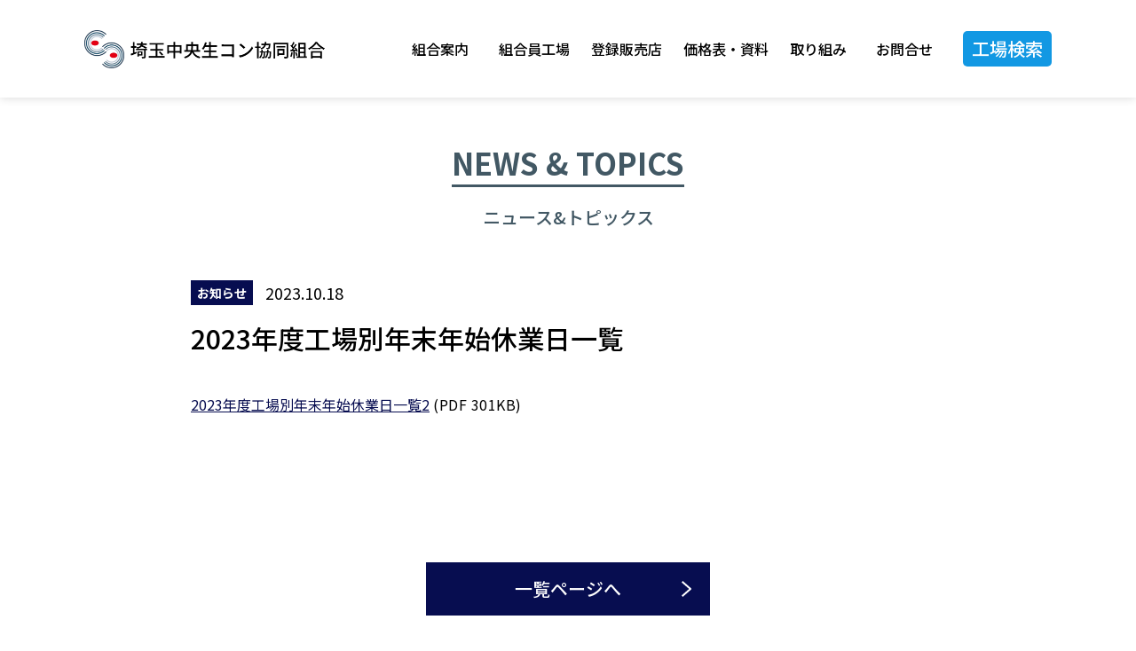

--- FILE ---
content_type: text/html; charset=UTF-8
request_url: https://namacon.or.jp/news/2023%E5%B9%B4%E5%BA%A6%E5%B7%A5%E5%A0%B4%E5%88%A5%E5%B9%B4%E6%9C%AB%E5%B9%B4%E5%A7%8B%E4%BC%91%E6%A5%AD%E6%97%A5%E4%B8%80%E8%A6%A7/
body_size: 26829
content:
<!DOCTYPE html>
<html lang="ja">
<head prefix="og: http://ogp.me/ns#">

<meta charset="UTF-8">

<meta property="og:locale" content="ja_JP">
<meta property="og:type" content="article" />
<meta property="og:title" content="2023年度工場別年末年始休業日一覧 | 埼玉中央生コン協同組合" />
<meta property="og:url" content="https://namacon.or.jp/news/2023%e5%b9%b4%e5%ba%a6%e5%b7%a5%e5%a0%b4%e5%88%a5%e5%b9%b4%e6%9c%ab%e5%b9%b4%e5%a7%8b%e4%bc%91%e6%a5%ad%e6%97%a5%e4%b8%80%e8%a6%a7/" />
<meta property="og:image" content="https://namacon.or.jp/wordpress/wp-content/themes/namacon/assets/images/ogpimage.png" />

  <meta property="og:description" content="2023年度工場別年末年始休業日一覧2 (PDF 301KB) &nbsp;">
  <meta name="description" content="2023年度工場別年末年始休業日一覧2 (PDF 301KB) &nbsp;">

  
<meta name="viewport" content="width=device-width, initial-scale=1.0" >
<meta name="format-detection" content="telephone=no">

<link rel="preconnect" href="https://fonts.googleapis.com">
<link rel="preconnect" href="https://fonts.gstatic.com" crossorigin>
<link href="https://fonts.googleapis.com/css2?family=Noto+Sans+JP:wght@300;400;500;700&family=Noto+Serif+JP:wght@500&display=swap" rel="stylesheet">

<link rel="icon" href="https://namacon.or.jp/wordpress/wp-content/themes/namacon/assets/images/favicon/favicon.ico">
<link rel="apple-touch-icon" sizes="180x180" href="https://namacon.or.jp/wordpress/wp-content/themes/namacon/assets/images/favicon/apple-touch-icon.png">
<link rel="icon" type="image/png" sizes="32x32" href="https://namacon.or.jp/wordpress/wp-content/themes/namacon/assets/images/favicon/favicon-32x32.png">
<link rel="icon" type="image/png" sizes="16x16" href="https://namacon.or.jp/wordpress/wp-content/themes/namacon/assets/images/favicon/favicon-16x16.png">
<link rel="manifest" href="https://namacon.or.jp/wordpress/wp-content/themes/namacon/assets/images/favicon/site.webmanifest">

<title>2023年度工場別年末年始休業日一覧 ｜ 埼玉中央生コン協同組合</title>
<meta name='robots' content='max-image-preview:large' />
    <script src="//maps.googleapis.com/maps/api/js?key=AIzaSyBA0qljTY4LewfqQAKNIV4QeP9HS1qFqR8&callback=initAutocomplete&libraries=places&v=weekly" async></script>
  <link rel='dns-prefetch' href='//www.google.com' />
<link rel='dns-prefetch' href='//ajax.googleapis.com' />
<link rel='dns-prefetch' href='//cdn.polyfill.io' />
<link rel='dns-prefetch' href='//s.w.org' />
<link rel="alternate" type="application/rss+xml" title="埼玉中央生コン協同組合 &raquo; 2023年度工場別年末年始休業日一覧 のコメントのフィード" href="https://namacon.or.jp/news/2023%e5%b9%b4%e5%ba%a6%e5%b7%a5%e5%a0%b4%e5%88%a5%e5%b9%b4%e6%9c%ab%e5%b9%b4%e5%a7%8b%e4%bc%91%e6%a5%ad%e6%97%a5%e4%b8%80%e8%a6%a7/feed/" />
<script type="text/javascript">
window._wpemojiSettings = {"baseUrl":"https:\/\/s.w.org\/images\/core\/emoji\/13.1.0\/72x72\/","ext":".png","svgUrl":"https:\/\/s.w.org\/images\/core\/emoji\/13.1.0\/svg\/","svgExt":".svg","source":{"concatemoji":"https:\/\/namacon.or.jp\/wordpress\/wp-includes\/js\/wp-emoji-release.min.js?ver=5.9.12"}};
/*! This file is auto-generated */
!function(e,a,t){var n,r,o,i=a.createElement("canvas"),p=i.getContext&&i.getContext("2d");function s(e,t){var a=String.fromCharCode;p.clearRect(0,0,i.width,i.height),p.fillText(a.apply(this,e),0,0);e=i.toDataURL();return p.clearRect(0,0,i.width,i.height),p.fillText(a.apply(this,t),0,0),e===i.toDataURL()}function c(e){var t=a.createElement("script");t.src=e,t.defer=t.type="text/javascript",a.getElementsByTagName("head")[0].appendChild(t)}for(o=Array("flag","emoji"),t.supports={everything:!0,everythingExceptFlag:!0},r=0;r<o.length;r++)t.supports[o[r]]=function(e){if(!p||!p.fillText)return!1;switch(p.textBaseline="top",p.font="600 32px Arial",e){case"flag":return s([127987,65039,8205,9895,65039],[127987,65039,8203,9895,65039])?!1:!s([55356,56826,55356,56819],[55356,56826,8203,55356,56819])&&!s([55356,57332,56128,56423,56128,56418,56128,56421,56128,56430,56128,56423,56128,56447],[55356,57332,8203,56128,56423,8203,56128,56418,8203,56128,56421,8203,56128,56430,8203,56128,56423,8203,56128,56447]);case"emoji":return!s([10084,65039,8205,55357,56613],[10084,65039,8203,55357,56613])}return!1}(o[r]),t.supports.everything=t.supports.everything&&t.supports[o[r]],"flag"!==o[r]&&(t.supports.everythingExceptFlag=t.supports.everythingExceptFlag&&t.supports[o[r]]);t.supports.everythingExceptFlag=t.supports.everythingExceptFlag&&!t.supports.flag,t.DOMReady=!1,t.readyCallback=function(){t.DOMReady=!0},t.supports.everything||(n=function(){t.readyCallback()},a.addEventListener?(a.addEventListener("DOMContentLoaded",n,!1),e.addEventListener("load",n,!1)):(e.attachEvent("onload",n),a.attachEvent("onreadystatechange",function(){"complete"===a.readyState&&t.readyCallback()})),(n=t.source||{}).concatemoji?c(n.concatemoji):n.wpemoji&&n.twemoji&&(c(n.twemoji),c(n.wpemoji)))}(window,document,window._wpemojiSettings);
</script>
<style type="text/css">
img.wp-smiley,
img.emoji {
	display: inline !important;
	border: none !important;
	box-shadow: none !important;
	height: 1em !important;
	width: 1em !important;
	margin: 0 0.07em !important;
	vertical-align: -0.1em !important;
	background: none !important;
	padding: 0 !important;
}
</style>
	<style id='global-styles-inline-css' type='text/css'>
body{--wp--preset--color--black: #000000;--wp--preset--color--cyan-bluish-gray: #abb8c3;--wp--preset--color--white: #ffffff;--wp--preset--color--pale-pink: #f78da7;--wp--preset--color--vivid-red: #cf2e2e;--wp--preset--color--luminous-vivid-orange: #ff6900;--wp--preset--color--luminous-vivid-amber: #fcb900;--wp--preset--color--light-green-cyan: #7bdcb5;--wp--preset--color--vivid-green-cyan: #00d084;--wp--preset--color--pale-cyan-blue: #8ed1fc;--wp--preset--color--vivid-cyan-blue: #0693e3;--wp--preset--color--vivid-purple: #9b51e0;--wp--preset--gradient--vivid-cyan-blue-to-vivid-purple: linear-gradient(135deg,rgba(6,147,227,1) 0%,rgb(155,81,224) 100%);--wp--preset--gradient--light-green-cyan-to-vivid-green-cyan: linear-gradient(135deg,rgb(122,220,180) 0%,rgb(0,208,130) 100%);--wp--preset--gradient--luminous-vivid-amber-to-luminous-vivid-orange: linear-gradient(135deg,rgba(252,185,0,1) 0%,rgba(255,105,0,1) 100%);--wp--preset--gradient--luminous-vivid-orange-to-vivid-red: linear-gradient(135deg,rgba(255,105,0,1) 0%,rgb(207,46,46) 100%);--wp--preset--gradient--very-light-gray-to-cyan-bluish-gray: linear-gradient(135deg,rgb(238,238,238) 0%,rgb(169,184,195) 100%);--wp--preset--gradient--cool-to-warm-spectrum: linear-gradient(135deg,rgb(74,234,220) 0%,rgb(151,120,209) 20%,rgb(207,42,186) 40%,rgb(238,44,130) 60%,rgb(251,105,98) 80%,rgb(254,248,76) 100%);--wp--preset--gradient--blush-light-purple: linear-gradient(135deg,rgb(255,206,236) 0%,rgb(152,150,240) 100%);--wp--preset--gradient--blush-bordeaux: linear-gradient(135deg,rgb(254,205,165) 0%,rgb(254,45,45) 50%,rgb(107,0,62) 100%);--wp--preset--gradient--luminous-dusk: linear-gradient(135deg,rgb(255,203,112) 0%,rgb(199,81,192) 50%,rgb(65,88,208) 100%);--wp--preset--gradient--pale-ocean: linear-gradient(135deg,rgb(255,245,203) 0%,rgb(182,227,212) 50%,rgb(51,167,181) 100%);--wp--preset--gradient--electric-grass: linear-gradient(135deg,rgb(202,248,128) 0%,rgb(113,206,126) 100%);--wp--preset--gradient--midnight: linear-gradient(135deg,rgb(2,3,129) 0%,rgb(40,116,252) 100%);--wp--preset--duotone--dark-grayscale: url('#wp-duotone-dark-grayscale');--wp--preset--duotone--grayscale: url('#wp-duotone-grayscale');--wp--preset--duotone--purple-yellow: url('#wp-duotone-purple-yellow');--wp--preset--duotone--blue-red: url('#wp-duotone-blue-red');--wp--preset--duotone--midnight: url('#wp-duotone-midnight');--wp--preset--duotone--magenta-yellow: url('#wp-duotone-magenta-yellow');--wp--preset--duotone--purple-green: url('#wp-duotone-purple-green');--wp--preset--duotone--blue-orange: url('#wp-duotone-blue-orange');--wp--preset--font-size--small: 13px;--wp--preset--font-size--medium: 20px;--wp--preset--font-size--large: 36px;--wp--preset--font-size--x-large: 42px;}.has-black-color{color: var(--wp--preset--color--black) !important;}.has-cyan-bluish-gray-color{color: var(--wp--preset--color--cyan-bluish-gray) !important;}.has-white-color{color: var(--wp--preset--color--white) !important;}.has-pale-pink-color{color: var(--wp--preset--color--pale-pink) !important;}.has-vivid-red-color{color: var(--wp--preset--color--vivid-red) !important;}.has-luminous-vivid-orange-color{color: var(--wp--preset--color--luminous-vivid-orange) !important;}.has-luminous-vivid-amber-color{color: var(--wp--preset--color--luminous-vivid-amber) !important;}.has-light-green-cyan-color{color: var(--wp--preset--color--light-green-cyan) !important;}.has-vivid-green-cyan-color{color: var(--wp--preset--color--vivid-green-cyan) !important;}.has-pale-cyan-blue-color{color: var(--wp--preset--color--pale-cyan-blue) !important;}.has-vivid-cyan-blue-color{color: var(--wp--preset--color--vivid-cyan-blue) !important;}.has-vivid-purple-color{color: var(--wp--preset--color--vivid-purple) !important;}.has-black-background-color{background-color: var(--wp--preset--color--black) !important;}.has-cyan-bluish-gray-background-color{background-color: var(--wp--preset--color--cyan-bluish-gray) !important;}.has-white-background-color{background-color: var(--wp--preset--color--white) !important;}.has-pale-pink-background-color{background-color: var(--wp--preset--color--pale-pink) !important;}.has-vivid-red-background-color{background-color: var(--wp--preset--color--vivid-red) !important;}.has-luminous-vivid-orange-background-color{background-color: var(--wp--preset--color--luminous-vivid-orange) !important;}.has-luminous-vivid-amber-background-color{background-color: var(--wp--preset--color--luminous-vivid-amber) !important;}.has-light-green-cyan-background-color{background-color: var(--wp--preset--color--light-green-cyan) !important;}.has-vivid-green-cyan-background-color{background-color: var(--wp--preset--color--vivid-green-cyan) !important;}.has-pale-cyan-blue-background-color{background-color: var(--wp--preset--color--pale-cyan-blue) !important;}.has-vivid-cyan-blue-background-color{background-color: var(--wp--preset--color--vivid-cyan-blue) !important;}.has-vivid-purple-background-color{background-color: var(--wp--preset--color--vivid-purple) !important;}.has-black-border-color{border-color: var(--wp--preset--color--black) !important;}.has-cyan-bluish-gray-border-color{border-color: var(--wp--preset--color--cyan-bluish-gray) !important;}.has-white-border-color{border-color: var(--wp--preset--color--white) !important;}.has-pale-pink-border-color{border-color: var(--wp--preset--color--pale-pink) !important;}.has-vivid-red-border-color{border-color: var(--wp--preset--color--vivid-red) !important;}.has-luminous-vivid-orange-border-color{border-color: var(--wp--preset--color--luminous-vivid-orange) !important;}.has-luminous-vivid-amber-border-color{border-color: var(--wp--preset--color--luminous-vivid-amber) !important;}.has-light-green-cyan-border-color{border-color: var(--wp--preset--color--light-green-cyan) !important;}.has-vivid-green-cyan-border-color{border-color: var(--wp--preset--color--vivid-green-cyan) !important;}.has-pale-cyan-blue-border-color{border-color: var(--wp--preset--color--pale-cyan-blue) !important;}.has-vivid-cyan-blue-border-color{border-color: var(--wp--preset--color--vivid-cyan-blue) !important;}.has-vivid-purple-border-color{border-color: var(--wp--preset--color--vivid-purple) !important;}.has-vivid-cyan-blue-to-vivid-purple-gradient-background{background: var(--wp--preset--gradient--vivid-cyan-blue-to-vivid-purple) !important;}.has-light-green-cyan-to-vivid-green-cyan-gradient-background{background: var(--wp--preset--gradient--light-green-cyan-to-vivid-green-cyan) !important;}.has-luminous-vivid-amber-to-luminous-vivid-orange-gradient-background{background: var(--wp--preset--gradient--luminous-vivid-amber-to-luminous-vivid-orange) !important;}.has-luminous-vivid-orange-to-vivid-red-gradient-background{background: var(--wp--preset--gradient--luminous-vivid-orange-to-vivid-red) !important;}.has-very-light-gray-to-cyan-bluish-gray-gradient-background{background: var(--wp--preset--gradient--very-light-gray-to-cyan-bluish-gray) !important;}.has-cool-to-warm-spectrum-gradient-background{background: var(--wp--preset--gradient--cool-to-warm-spectrum) !important;}.has-blush-light-purple-gradient-background{background: var(--wp--preset--gradient--blush-light-purple) !important;}.has-blush-bordeaux-gradient-background{background: var(--wp--preset--gradient--blush-bordeaux) !important;}.has-luminous-dusk-gradient-background{background: var(--wp--preset--gradient--luminous-dusk) !important;}.has-pale-ocean-gradient-background{background: var(--wp--preset--gradient--pale-ocean) !important;}.has-electric-grass-gradient-background{background: var(--wp--preset--gradient--electric-grass) !important;}.has-midnight-gradient-background{background: var(--wp--preset--gradient--midnight) !important;}.has-small-font-size{font-size: var(--wp--preset--font-size--small) !important;}.has-medium-font-size{font-size: var(--wp--preset--font-size--medium) !important;}.has-large-font-size{font-size: var(--wp--preset--font-size--large) !important;}.has-x-large-font-size{font-size: var(--wp--preset--font-size--x-large) !important;}
</style>
<link rel='stylesheet' id='reset-css'  href='https://namacon.or.jp/wordpress/wp-content/themes/namacon/assets/css/reset.css?ver=5.9.12' type='text/css' media='all' />
<link rel='stylesheet' id='style-css'  href='https://namacon.or.jp/wordpress/wp-content/themes/namacon/assets/css/style.css?ver=2024071281023' type='text/css' media='all' />
<link rel='stylesheet' id='style_sp-css'  href='https://namacon.or.jp/wordpress/wp-content/themes/namacon/assets/css/style_sp.css?ver=20220112171921' type='text/css' media='all and (max-width: 768px)' />
<link rel='stylesheet' id='style_pc-css'  href='https://namacon.or.jp/wordpress/wp-content/themes/namacon/assets/css/style_pc.css?ver=20220112165858' type='text/css' media='all and (min-width: 769px)' />
<link rel='stylesheet' id='single_style-css'  href='https://namacon.or.jp/wordpress/wp-content/themes/namacon/assets/css/single-style.css?ver=20211108110009' type='text/css' media='all' />
<link rel="https://api.w.org/" href="https://namacon.or.jp/wp-json/" /><link rel="alternate" type="application/json" href="https://namacon.or.jp/wp-json/wp/v2/posts/6181" /><link rel="EditURI" type="application/rsd+xml" title="RSD" href="https://namacon.or.jp/wordpress/xmlrpc.php?rsd" />
<link rel="wlwmanifest" type="application/wlwmanifest+xml" href="https://namacon.or.jp/wordpress/wp-includes/wlwmanifest.xml" /> 
<meta name="generator" content="WordPress 5.9.12" />
<link rel="canonical" href="https://namacon.or.jp/news/2023%e5%b9%b4%e5%ba%a6%e5%b7%a5%e5%a0%b4%e5%88%a5%e5%b9%b4%e6%9c%ab%e5%b9%b4%e5%a7%8b%e4%bc%91%e6%a5%ad%e6%97%a5%e4%b8%80%e8%a6%a7/" />
<link rel='shortlink' href='https://namacon.or.jp/?p=6181' />
<link rel="alternate" type="application/json+oembed" href="https://namacon.or.jp/wp-json/oembed/1.0/embed?url=https%3A%2F%2Fnamacon.or.jp%2Fnews%2F2023%25e5%25b9%25b4%25e5%25ba%25a6%25e5%25b7%25a5%25e5%25a0%25b4%25e5%2588%25a5%25e5%25b9%25b4%25e6%259c%25ab%25e5%25b9%25b4%25e5%25a7%258b%25e4%25bc%2591%25e6%25a5%25ad%25e6%2597%25a5%25e4%25b8%2580%25e8%25a6%25a7%2F" />
<link rel="alternate" type="text/xml+oembed" href="https://namacon.or.jp/wp-json/oembed/1.0/embed?url=https%3A%2F%2Fnamacon.or.jp%2Fnews%2F2023%25e5%25b9%25b4%25e5%25ba%25a6%25e5%25b7%25a5%25e5%25a0%25b4%25e5%2588%25a5%25e5%25b9%25b4%25e6%259c%25ab%25e5%25b9%25b4%25e5%25a7%258b%25e4%25bc%2591%25e6%25a5%25ad%25e6%2597%25a5%25e4%25b8%2580%25e8%25a6%25a7%2F&#038;format=xml" />
</head>

<body class="post-template-default single single-post postid-6181 single-format-standard">

<header id="top" class="header lower_header">
  <div class="header_box">
    <div class="inner">
      <div class="nav_box">

                <p class="top_headline">
          <a href="https://namacon.or.jp"><span class="hide">埼玉中央生コン協同組合</span></a>
        </p>
        
        <div class="spOnly sp_nav_menu">
          <div class="menu_item"><a href="https://namacon.or.jp/map_search/"><img src="https://namacon.or.jp/wordpress/wp-content/themes/namacon/assets/images/common/ico_map_search.svg" alt="地図検索"><p class="txt">地図検索</p></a></div>
          <div class="btn">
            <div class="btn_box">
              <span></span>
              <span></span>
              <span></span>
            </div>
            <p class="txt">メニュー</p>
          </div>
        </div>

        <nav class="nav global_nav no_scrollbar">
          <div>
            <ul class="menu">
              <li class="spOnly menu_item">
                <a href="https://namacon.or.jp"><span class="txt">HOME</span></a>
              </li>
              <li class="menu_item has_children"><a href="https://namacon.or.jp/information/"><span class="txt">組合案内</span></a><span class="spOnly menu_open"><span class="txt">open</span></span>
                <ul class="sub_menu">
                                  <li class="menu_philosophy menu_item"><a href="https://namacon.or.jp/information/#philosophy"><img class="menu_img" src="https://namacon.or.jp/wordpress/wp-content/themes/namacon/assets/images/nav/philosophy.png" alt="理念"><span class="txt">理念</span></a></li>
                  <li class="menu_greeting menu_item"><a href="https://namacon.or.jp/information/#greeting"><img class="menu_img" src="https://namacon.or.jp/wordpress/wp-content/themes/namacon/assets/images/nav/greeting.png" alt="理事長挨拶"><span class="txt">理事長挨拶</span></a></li>
                  <li class="menu_overview menu_item"><a href="https://namacon.or.jp/information/#overview"><img class="menu_img" src="https://namacon.or.jp/wordpress/wp-content/themes/namacon/assets/images/nav/overview.png" alt="組合概要"><span class="txt">組合概要</span></a></li>
                  <li class="menu_access menu_item"><a href="https://namacon.or.jp/information/#access"><img class="menu_img" src="https://namacon.or.jp/wordpress/wp-content/themes/namacon/assets/images/nav/access.png" alt="アクセス"><span class="txt">アクセス</span></a></li>
                  <li class="menu_area menu_item"><a href="https://namacon.or.jp/information/#area"><img class="menu_img" src="https://namacon.or.jp/wordpress/wp-content/themes/namacon/assets/images/nav/area.png" alt="供給エリア"><span class="txt">供給エリア</span></a></li>
                                </ul>
              </li>
              <li class="menu_item has_children"><a href="https://namacon.or.jp/member_list/"><span class="txt">組合員工場</span></a><span class="spOnly menu_open"><span class="txt">open</span></span>
                <ul class="sub_menu">
                  <li class="menu_member_list menu_item"><a href="https://namacon.or.jp/member_list/"><img class="menu_img" src="https://namacon.or.jp/wordpress/wp-content/themes/namacon/assets/images/nav/member_list.png" alt="組合員工場一覧"><span class="txt">組合員工場一覧</span></a></li>
                  <li class="menu_map_search menu_item"><a href="https://namacon.or.jp/map_search/"><img class="menu_img" src="https://namacon.or.jp/wordpress/wp-content/themes/namacon/assets/images/nav/map_search.png" alt="工場検索"><span class="txt">工場検索</span></a></li>
                </ul>
              </li>
              <li class="menu_item"><a href="https://namacon.or.jp/registered_store/"><span class="txt">登録販売店</span></a></li>
              <li class="menu_item"><a href="https://namacon.or.jp/price_document/"><span class="txt">価格表・資料</span></a></li>
              <li class="menu_item has_children"><a href="https://namacon.or.jp/action/"><span class="txt">取り組み</span></a><span class="spOnly menu_open"><span class="txt">open</span></span>
                <ul class="sub_menu">
                                  <li class="menu_hinkan menu_item"><a href="https://namacon.or.jp/action/#hinkan"><img class="menu_img" src="https://namacon.or.jp/wordpress/wp-content/themes/namacon/assets/images/nav/hinkan.png" alt="㊜品質管理監査基準適合"><span class="txt">㊜品質管理監査基準適合</span></a></li>
                  <li class="menu_nagasa menu_item"><a href="https://namacon.or.jp/action/#nagasa"><img class="menu_img" src="https://namacon.or.jp/wordpress/wp-content/themes/namacon/assets/images/nav/nagasa.png" alt="長さ変化試験"><span class="txt">長さ変化試験</span></a></li>
                  <li class="menu_pl menu_item"><a href="https://namacon.or.jp/action/#pl"><img class="menu_img" src="https://namacon.or.jp/wordpress/wp-content/themes/namacon/assets/images/nav/pl.png" alt="PL保険制度"><span class="txt">PL保険制度</span></a></li>
                  <li class="menu_bcp menu_item"><a href="https://namacon.or.jp/action/#bcp"><img class="menu_img" src="https://namacon.or.jp/wordpress/wp-content/themes/namacon/assets/images/nav/bcp.png" alt="BCP"><span class="txt">BCP</span></a></li>
                  <li class="menu_sdgs menu_item"><a href="https://namacon.or.jp/action/#sdgs"><img class="menu_img" src="https://namacon.or.jp/wordpress/wp-content/themes/namacon/assets/images/nav/sdgs.png" alt="SDGｓ"><span class="txt">SDGｓ</span></a></li>
                                </ul>
              </li>
              <li class="menu_item"><a href="https://namacon.or.jp/contact/"><span class="txt">お問合せ</span></a></li>
              <li class="pcOnly menu_item"><a href="https://namacon.or.jp/map_search/"><span class="txt">工場検索</span></a></li>
            </ul>
          </div>
        </nav>

      </div>
    </div>
  </div>
</header>

<div class="lowerpage">
  <div class="main main_single main_single_news">

    <article class="entry entry_single_default entry_single_news">
      <div class="entry_title">
        <div class="title">
          <p class="sub_title">NEWS & TOPICS</p>
          <p class="main_title">ニュース&トピックス</p>
        </div>
      </div>

      <div class="post_title_box">
        <div class="date_box">
          <ul class="categories_list"><li class="cat_name"><a href="https://namacon.or.jp/news/" class="news">お知らせ</a></li></ul>
          <p class="post_date">2023.10.18</p>
        </div>
        <h1 class="post_title">2023年度工場別年末年始休業日一覧</h1>
      </div>

      <div class="entry_content">
        <div class="inner">

          <section class="post_box post_box_news">
            <p><a href="https://namacon.or.jp/wordpress/wp-content/uploads/2023/10/270f3d9365ad4fea4d013ffb190d2e86.pdf">2023年度工場別年末年始休業日一覧2</a> (PDF 301KB)</p>
<p>&nbsp;</p>
          </section>

        </div>
      </div>
      
    </article>
    <div class="btn_link_oblong"><a href="https://namacon.or.jp/news/">一覧ページへ</a></div>

  </div>
</div>
    <footer class="footer">
      <div class="inner">
        <div class="pagetop">
          <a href="#top"><span class="hide">TOP</span></a>
        </div>
        <div id="footerwidget" class="footerwidget">
                  </div>

        <div class="footer_box">
          <div class="footer_link_box">
            <a href="https://namacon.or.jp/link/">関連リンク</a>
          </div>
          <p class="copyright">Copyright&copy; 埼玉中央生コン協同組合 <br class="spOnly">All Rights Reserved.</p>
        </div>
      </div>
    </footer>

  <script type='text/javascript' id='google-invisible-recaptcha-js-before'>
var renderInvisibleReCaptcha = function() {

    for (var i = 0; i < document.forms.length; ++i) {
        var form = document.forms[i];
        var holder = form.querySelector('.inv-recaptcha-holder');

        if (null === holder) continue;
		holder.innerHTML = '';

         (function(frm){
			var cf7SubmitElm = frm.querySelector('.wpcf7-submit');
            var holderId = grecaptcha.render(holder,{
                'sitekey': '6LeQJE4eAAAAAEofxAfUhYM7XXsFCY62eYShA-en', 'size': 'invisible', 'badge' : 'bottomright',
                'callback' : function (recaptchaToken) {
					if((null !== cf7SubmitElm) && (typeof jQuery != 'undefined')){jQuery(frm).submit();grecaptcha.reset(holderId);return;}
					 HTMLFormElement.prototype.submit.call(frm);
                },
                'expired-callback' : function(){grecaptcha.reset(holderId);}
            });

			if(null !== cf7SubmitElm && (typeof jQuery != 'undefined') ){
				jQuery(cf7SubmitElm).off('click').on('click', function(clickEvt){
					clickEvt.preventDefault();
					grecaptcha.execute(holderId);
				});
			}
			else
			{
				frm.onsubmit = function (evt){evt.preventDefault();grecaptcha.execute(holderId);};
			}


        })(form);
    }
};
</script>
<script type='text/javascript' async defer src='https://www.google.com/recaptcha/api.js?onload=renderInvisibleReCaptcha&#038;render=explicit' id='google-invisible-recaptcha-js'></script>
<script type='text/javascript' src='https://ajax.googleapis.com/ajax/libs/jquery/3.4.1/jquery.min.js?ver=5.9.12' id='jquery-js'></script>
<script type='text/javascript' src='https://namacon.or.jp/wordpress/wp-content/themes/namacon/assets/js/lib/jquery.inview.min.js?ver=5.9.12' id='inview-js'></script>
<script type='text/javascript' src='https://cdn.polyfill.io/v2/polyfill.min.js?features=es6&#038;ver=5.9.12' id='polyfill-js'></script>
<script type='text/javascript' id='maps-js-extra'>
/* <![CDATA[ */
var tmp_path = {"temp_uri":"https:\/\/namacon.or.jp\/wordpress\/wp-content\/themes\/namacon","home_url":"https:\/\/namacon.or.jp"};
/* ]]> */
</script>
<script type='text/javascript' src='https://namacon.or.jp/wordpress/wp-content/themes/namacon/assets/js/maps.js?ver=5.9.12' id='maps-js'></script>
<script type='text/javascript' src='https://namacon.or.jp/wordpress/wp-content/themes/namacon/assets/js/common.js?ver=20211001215244' id='js_common-js'></script>
  </body>
</html>


--- FILE ---
content_type: text/css
request_url: https://namacon.or.jp/wordpress/wp-content/themes/namacon/assets/css/style.css?ver=2024071281023
body_size: 61619
content:
@charset "UTF-8";

/* --------------------------------
  outline
------------------------------------- */
body {
  font-family: 'Noto Sans JP', 'メイリオ', 'Meiryo', sans-serif;
  font-size: 16px;
  font-weight: 400;
  line-height: 1;
  color: #323232;
  animation: fade-in ease .5s;
  background-color: #fff;
  overflow-x: hidden;
}
.no-scroll {
  overflow: hidden;
}

.main {
  width: 100%;
}
.inner {
  width: 100%;
  min-width: 1090px;
  max-width: 1090px;
  margin: 0 auto;
}
@media screen and (max-width: 768px) {
  .main {
    width: 100%;
    min-width: 100%;
    max-width: 100%;
  }
  .inner {
    width: 100%;
    min-width: 100%;
    max-width: 100%;
  }
}


/* -----------------------------------------
  animation
----------------------------------------- */
@keyframes fadeIn {
  from {
    opacity: 0;
  }
  to {
    opacity: 1;
  }
}

@keyframes slideLeft {
  0% {
    transform: translateX(-180px);
    opacity: 0;
  }
  100% {
    transform: translateX(0);
  }
  40%,100% {
    opacity: 1;
  }
}

@keyframes swipeRight {
  0% {
    transform: translate(0);
  }
  50%, 60% {
    transform: translate3d(100%,0,0);
  }
  100% {
    transform: translate3d(100%,0,0);
  }
}

@keyframes zoom {
  0% {
    transform: scale(1.15);
  }
  100% {
    transform: scale(1);
  }
}

@keyframes scroll {
  0% {
    height: 0;
  }
  50% {
    height: 200px;
    margin-top: 0;
  }
  100% {
    margin-top: 200px;
    height: 200px;
  }
}

/* --------------------------------
  effect
------------------------------------- */
.slideLeft {
  display: none;
  animation: slideLeft 1s cubic-bezier(0.25, 1, 0.5, 1) 1 forwards;
}

.fadeUp {
  transform: translateY(100px);
  opacity: 0;
}
.fadeUp.active {
  transform: translateY(0);
  opacity: 1;
  transition: opacity .5s ease-out, transform .75s ease-out;
  transition-delay: .5s;
}
.fadeUp:nth-of-type(2).active {
  transition-delay: .75s;
}



/* --------------------------------
  scrollbar
------------------------------------- */
::-webkit-scrollbar {
  width: 8px;
  height: 8px;
}
::-webkit-scrollbar-track {
  background-color: #fff;
}
::-webkit-scrollbar-thumb {
  background-color: #425864;
  border-radius: 0px;
}

.no_scrollbar {
  -ms-overflow-style: none;
  scrollbar-width: none;
}
.no_scrollbar::-webkit-scrollbar {
  display: none;
}

/* --------------------------------
  .pcOnly / .spOnly / .dis_ib
------------------------------------- */
.pcOnly {
  display: block;
}
.spOnly {
  display: none;
}

.dis_ib {
  display: inline-block;
}

@media screen and (max-width: 768px) {
  .pcOnly {
    display: none;
  }
  .spOnly {
    display: block;
  }
  .sp_spaceLeft {
    display: block;
  }
  .sp_spaceLeft::before {
    content: "";
    display: inline-block;
    width: 1.9em;
    height: 1em;
  }
}

/* --------------------------------
  .pointer_events
------------------------------------- */
@media screen and (min-width: 769px) {
  .entry .pointer_events {
    pointer-events: none;
    color: initial;
    text-decoration: none;
  }
}

/* --------------------------------
  WP class
------------------------------------- */
img.alignright {
  display: block;
  margin: 0 0 0 auto;
}
img.alignleft {
  display: block;
  margin: 0 auto 0 0;
}
img.aligncenter {
  display: block;
  margin: 0 auto;
}

/* --------------------------------
  common style
------------------------------------- */
h1 {
  font-size: 34px;
  font-weight: 700;
}
h2 {
  font-size: 34px;
  font-weight: 700;
}
h3 {
  font-size: 20px;
  font-weight: 400;
  line-height: 34px;
}
h4 {
  font-size: 14px;
}

p {
  display: block;
  font-size: 16px;
  line-height: 24px;
}

a {
  color: #323232;
  transition: .2s;
}
a:hover {
  opacity: .7;
}
@media screen and (max-width: 768px) {
  a:hover {
    opacity: 1;
  }
}

/* .link_box */
.link_box {
  font-weight: 500;
  color: #425864;
  line-height: 1.5;
}
.link_box a {
  color: #425864;
}

.link_box .link {
  display: inline-block;
  margin-top: .5em;
  color: #425864;
  font-weight: 500;
}
.link_box .link::after {
  content: "";
  display: inline-block;
  width: 20px;
  height: 19px;
  margin: 0 0 5px 4px;
  vertical-align: middle;
  background-image: url(../images/common/ico_link.svg);
  background-repeat: no-repeat;
  background-size: contain;
  background-position: center;
}

.link_box .link.pdf_link::after {
  content: "";
  display: inline-block;
  width: 20px;
  height: 19px;
  margin: 0 0 5px 4px;
  vertical-align: middle;
  background-image: url(../images/common/ico_pdf.svg);
  background-repeat: no-repeat;
  background-size: contain;
  background-position: center;
}

/* class */
.hide {
  display: none;
}

.flex-center {
  display: flex;
  align-items: center;
}

.flex-center-sb {
  display: flex;
  align-items: center;
  justify-content: space-between;
}

/* .align */
.alignleft {
  text-align: left;
}
.aligncenter {
  text-align: center;
}
.alignright {
  text-align: right;
}

/* .float */
.floatleft {
  float: left;
}
.floatright {
  float: right;
}

/* .clearfix */
.clearfix {
  display: block;
}
.clearfix:after {
  content: "";
  display: block;
  clear: both;
}
.clearfix:before {
  content: "";
  display: block;
  clear: both;
}

.indent p {
  display: flex;
  text-indent: 1em;
}

/* .cat_date_box */
.cat_date_box {
  display: flex;
  align-items: center;
  margin-bottom: 5px;
}

/* .categories_list */
.categories_list {
  display: flex;
}

/* .cat_name */
.cat_name {
  display: flex;
  align-items: center;
  justify-content: center;
  min-width: 70px;
  height: 28px;
  margin-right: 14px;
  color: #fff;
  font-size: 14px;
  font-weight: 700;
  background-color: #070D50;
}
.cat_name a {
  display: flex;
  justify-content: center;
  align-items: center;
  width: 100%;
  height: 100%;
  padding: 0 5px;
  color: #fff;
}
.post_date {
  font-size: 18px;
}

@media screen and (max-width: 768px) {
  .cat_name {
    background-color: #1298E3;
  }
}

/* --------------------------------
  .btn_link_oblong
------------------------------------- */
.btn_link_oblong {
  width: 320px;
  height: 60px;
  margin: 0 auto 42px;
}
.btn_link_oblong a {
  position: relative;
  display: flex;
  align-items: center;
  justify-content: center;
  width: 100%;
  height: 100%;
  color: #fff;
  font-size: 20px;
  font-weight: 500;
  background-color: #070D50;
}
.btn_link_oblong a::after {
  content: "";
  position: absolute;
  top: 50%;
  right: 21px;
  transform: translate(0,-50%);
  width: 11px;
  height: 18px;
  background-image: url(../images/common/ico_btn_link_oblong.svg);
  background-repeat: no-repeat;
  background-size: contain;
  background-position: center;
}












/* ================================
  home style
=================================== */
/* --------------------------------
  .fv
------------------------------------- */
.fv {
  position: relative;
  width: 100%;
  max-height: 770px;
  margin: 0 auto;
  overflow: hidden;
}

/* .top_01_images */
.top_01_images {
  position: relative;
  width: 1366px;
  height: 770px;
  margin: 0 auto;
}
.top_01_images img {
  position: absolute;
  z-index: 9;
  width: 100%;
  object-fit: cover;
}
.top_01_images img.top_01a {
  top: 0;
  left: 0;
  width: 684px;
}
.top_01_images img.top_01b {
  top: 0;
  right: 0;
  max-width: 784px;
}
.top_01_images img.top_01c {
  bottom: 0;
  left: 0;
  max-width: 783px;
}
.top_01_images img.top_01d {
  bottom: 0;
  right: 0;
  max-width: 683px;
}

/* .top_01_cover */
.top_01_cover {
  position: absolute;
  top: 0;
  left: 0;
  z-index: 9;
  display: block;
  width: 100%;
  height: 100%;
  background-color: rgba(66,88,100,.78);
  mix-blend-mode: multiply;
}

/* .top_01_ready */
.top_01_ready {
  position: absolute;
  top: 300px;
  left: 50%;
  transform: translate(-50%,0);
  z-index: 9;
  display: block;
  width: 720px;
  height: 248px;
}

/* .top_02 */
.top_02 {
  visibility: hidden;
  position: relative;
  top: 0;
  opacity: 0;
  z-index: 9;
  width: 100%;
  height: 770px;
  margin: 0 auto;
  overflow: hidden;
  transition: .5s;
}

/* .fv_lead_box */
.fv_lead_box {
  color: #fff;
}

.fv_lead_a {
  position: relative;
  display: inline-block;
  margin-bottom: 10px;
  font-size: 60px;
  font-weight: 500;
  line-height: 90px;
  letter-spacing: 0.08em;
  filter: drop-shadow(3px 3px 3px rgba(0,0,0,.16));
}
.fv_lead_a::after {
  position: absolute;
  left: 0;
  bottom: 0;
  content: "";
  display: inline-block;
  width: 96%;
  height: 4px;
  background-color: #fff;
}

.fv_lead_b {
  display: block;
  font-size: 23px;
  font-weight: 500;
  line-height: 40px;
  letter-spacing: 0.05em;
  filter: drop-shadow(3px 3px 3px rgba(0,0,0,.30));
}

@media screen and (max-width: 768px) {
  .top_01,
  .top_02 {
    display: none;
  }
  .sp-top_01 {
    width: 100%;
    min-height: 667px;
    background-image: url(../images/top/top_01_sp.jpg);
    background-repeat: no-repeat;
    background-size: cover;
    background-position: center;
  }
}

/* --------------------------------
  .scroll_sign
------------------------------------- */
.scroll_sign {
  position: relative;
  width: 100%;
  max-width: 1366px;
}
.scroll_sign_box img {
  margin-bottom: 10px;
}
.scroll_sign_box {
  position: absolute;
  bottom: 0;
  right: 0;
  height: 200px;
  z-index: 9;
}
.scroll_sign_box::after {
  content: "";
  display: block;
  width: 1px;
  margin: 0 auto;
  border-left: 1px #D8D6D6 solid;
  animation: scroll 3s ease 0s infinite normal;
}

@media screen and (max-width: 768px) {
  .scroll_sign {
    width: 100%;
    max-width: 94%;
  }
  .scroll_sign_box img {
    margin-bottom: 5px;
  }
  .scroll_sign_box {
    height: 177px;
  }
}


/* --------------------------------
  .top_content_box common
------------------------------------- */
.top_content_box .btn_link a {
  display: flex;
  justify-content: center;
  align-items: center;
  width: 150px;
  height: 50px;
  margin: auto;
  font-size: 20px;
  font-weight: 500;
  color: #070D50;
  background-color: #fff;
  border: 2px solid #070D50;
  border-radius: 5px;
}
.top_content_box .btn_link a:hover {
  background-color: #070D50;
  color: #fff;
  opacity: 1;
}
/* .top_content_box .btn_link_youtube */
.top_content_box .btn_link_youtube a {
  background-image: url(../images/common/btn_youtube.png);
  background-size: 125px;
  background-repeat: no-repeat;
  background-position: center;
}
.top_content_box .btn_link_youtube a:hover {
  background-image: url(../images/common/btn_youtube_w.png);
  background-size: 125px;
  background-repeat: no-repeat;
  background-position: center;
}

/* .top_content_box_01 */
.top_content_box_01 {
  width: 29.8165%;
  padding-right: 5.5045%;
  text-align: center;
}
.top_content_box_01 h2 {
  display: inline-block;
  margin: 0 auto 50px;
  color: #425864;
}
.top_content_box_01 h2::after {
  content: "";
  display: block;
  width: 100%;
  height: 3px;
  margin-top: 10px;
  background-color: #3A4E59;
}

/* .top_content_box_02 */
.top_content_box_02 {
  width: 70.0917%;
  padding-left: 5.5045%;
  border-left: 1px solid #000;
}

@media screen and (max-width: 768px) {
  .top_content_box .btn_link.spOnly a {
    display: flex;
    margin: 0 auto;
  }

  /* .top_content_box .btn_link_youtube */
  .top_content_box .btn_link_youtube a {
    background-image: url(../images/common/btn_youtube.png);
    background-size: 125px;
    background-repeat: no-repeat;
    background-position: center;
  }
  .top_content_box .btn_link_youtube a:hover {
    background-image: url(../images/common/btn_youtube_w.png);
    background-size: 125px;
    background-repeat: no-repeat;
    background-position: center;
  }

  /* .top_content_box_01 */
  .top_content_box_01 {
    width: 100%;
    padding-right: 0;
  }
  .top_content_box_01 h2 {
    display: inline-block;
    margin: 0 auto 23px;
    color: #425864;
  }
  .top_content_box_01 h2::after {
    content: "";
    display: block;
    width: 100%;
    height: 4px;
    margin-top: 10px;
    background-color: #425864;
  }

  /* .top_content_box_02 */
  .top_content_box_02 {
    width: 88%;
    margin: 0 auto 38px;
    padding-left: 0;
    border-left: 0;
  }

}

/* --------------------------------
  .top_news
------------------------------------- */
.top_news .inner {
  padding: 69px 0 58px;
}
.top_news_box {
  display: flex;
  align-items: center;
  justify-content: space-between;
}

h3.post_title {
  font-size: 20px;
  font-weight: 500;
}

/* .top_post_list */
.top_post_list {
  padding: 23px 0;
}
.top_post_list li {
  border-bottom: 1px solid #767473;
}
.top_post_list li:first-of-type {
  border-top: 1px solid #767473;
}
.top_post_list li a {
  display: block;
  width: 100%;
  padding: 20px 0;
}
.top_post_list li a:hover {
  background-color: #EDF4F8;
  opacity: 1;
}

.top_post_list li.top_post_nodata {
  padding: 23px 0;
  border: 0;  
}

@media screen and (max-width: 768px) {
  .top_news .inner {
    padding: 55px 0 115px;
  }
  .top_news_box {
    display: block;
  }
  .top_post_list {
    margin-bottom: 0;
    padding: 20px 0;
  }
}

/* --------------------------------
  .top_search
------------------------------------- */
.top_search {
  background-color: rgba(66,88,100,20%);
}
.top_search .inner {
  position: relative;
  padding: 68px 0;
}
.top_search .top_search_01_img_box {
  position: absolute;
  top: -22px;
  right: -2px;
  width: 351px;
}

.top_search_box {
  display: flex;
  align-items: center;
  justify-content: space-between;
}

/* .top_search_lead_box */
.top_search_lead_box {
  position: relative;
  display: flex;
  align-items: center;
  justify-content: space-between;
  width: 300px;
  margin-bottom: 104px;
}
.top_search_lead_box h3 {
  font-size: 20px;
  font-weight: 500;
  line-height: 35px;
}

/* .top_search_input_box */
.top_search_input {
  padding-left: 10px;
}
.top_search_input_box {
  display: flex;
  align-items: center;
  margin-bottom: 32px;
}
.top_search_input_box:last-of-type {
  margin-bottom: 0;
}
.top_search_input_box h4 {
  margin-right: 12px;
  font-size: 20px;
  font-weight: 500;
  color: #425864;
}

/* .search_form */
.search_form {
  display: flex;
  align-items: center;
  justify-content: space-between;
  width: 100%;
  max-width: 325px;
  height: 48px;
  background-color: #fff;
  border: 3px solid #070D50;
}
.search_form input::placeholder {
  color: #919191;
  font-size: 15px;
}
.search_form input {
  width: 260px;
  padding: 5px 0 5px 10px;
  text-overflow: ellipsis;
}

.search_form .submit_btn {
  width: 59px;
  height: 48px;
  background-color: #070D50;
  background-image: url(../images/common/ico_search.svg);
  background-size: 26px;
  background-repeat: no-repeat;
  background-position: center;
}

@media screen and (max-width: 768px) {
  .top_search_box {
    display: block;
  }
  .top_search .inner {
    padding: 203px 0 37px;
  }
  .top_search .top_search_01_img_box {
    position: relative;
    top: -258px;
    right: unset;
    left: 0;
    width: 100%;
    height: 0;
    margin: 0 auto;
    max-width: 351px;
  }
  .top_search_lead_box {
    display: block;
    height: 0;
    margin-bottom: 17px;
  }

  .top_search_input {
    padding-left: 0;
  }
  .top_search_input_box {
    display: block;
    margin-bottom: 38px;
  }
  .top_search_input_box h4 {
    margin-right: 0;
    margin-bottom: 13px;
    text-align: center;
    font-size: 20px;
    font-weight: 500;
    color: #425864;
  }

  /* .search_form */
  .search_form {
    margin: 0 auto;
  }
  .search_form input::placeholder {
    color: #919191;
    font-size: 15px;
  }
  .search_form input {
    width: 260px;
    width: 80%;
    padding: 5px 0 5px 10px;
  }
  .search_form .submit_btn {
    min-width: 59px;
    width: 18.1538%;
    height: 48px;
    background-color: #000;
  }
  .search_form .submit_btn img {
    margin-left: 3px;
  }
}


/* --------------------------------
  .top_movies
------------------------------------- */
.top_movies h3 {
  margin-bottom: 20px;
}
.top_movies .inner {
  padding: 61px 0 35px;
}
.top_movies_box {
  display: flex;
  align-items: center;
  justify-content: space-between;
}

.js-top_movies_list {
  display: flex;
  flex-wrap: wrap;
  width: 545px;
  margin: 0;
}
.js-top_movies_list a {
  display: block;
}
.js-top_movies_list li {
  flex-basis: 49%;
  margin: 0 5px 5px 0;
}
.js-top_movies_list li:nth-of-type(even) {
  margin-right: 0;
}
.js-top_movies_list li .youtube_img_box {
  position: relative;
  width: 270px;
  width: 100%;
  height: 150px;
  margin-bottom: 13px;
}

.youtube_duration_output {
  font-family: Roboto, Arial, sans-serif;
  position: absolute;
  bottom: 6px;
  right: 6px;
  display: flex;
  align-items: center;
  justify-content: center;
  min-width: 40px;
  height: 18px;
  padding: 0 5px;
  font-size: 12px;
  color: #fff;
  background-color: rgba(0, 0, 0, 0.8);
}
.js-top_movies_list li .youtube_title_output {
  margin-bottom: 11px;
  padding-right: 10px;
  font-size: 18px;
  font-weight: 500;
  line-height: 20px;
}
.js-top_movies_list li .youtube_detail {
  padding-bottom: 5px;
  color: rgb(96, 96, 96);
  font-size: 14px;
  font-weight: 400;
}

@media screen and (max-width: 768px) {
  .top_movies_box {
    display: block;
    width: 100%;
    margin: 0 auto;
  }
  .js-top_movies_list {
    display: block;
    width: 100%;
    margin: 8px auto;
    background-color: #EFEFEF;
  }
  .top_movies_box .top_content_box_02 {
   width: 71.4666%;
  }
  .js-top_movies_list li {
    margin: 0 auto 6px;
  }
  .js-top_movies_list li:nth-of-type(even) {
    margin-right: 0;
  }
  .js-top_movies_list li .youtube_img_box {
    width: 100%;
    height: 100%;
    text-align: center;
    margin-bottom: 13px;
  }
  .js-top_movies_list li .youtube_img_box img {
    width: 100%;
  }
}

/* --------------------------------
  .footer
------------------------------------- */
.footer {
  width: 100%;
  color: #fff;
  background-color: #425864;
}
.footer .inner {
  position: relative;
  min-width: 100%;
}
.footer a {
  color: #fff;
}

/* .footer_box */
.footer_box {
  display: flex;
  align-items: center;
  justify-content: flex-end;
  margin: 0 auto;
  max-width: 1090px;
  min-height: 99px;
  font-size: 15px;
  font-weight: 500;
}
.footer_link_box {
  display: flex;
  align-items: center;
}
.footer_link_box a {
  margin-right: 20px;
}

/* .pagetop */
.pagetop {
  position: fixed;
  right: 0;
  bottom: 98px;
  z-index: 99;
  display: block;
  width: 45px;
  height: 45px;
  overflow: hidden;
}
.pagetop a {
  display: block;
  height: 100%;
  text-align: center;
  background-image: url(../images/common/ico_top.svg);
  background-repeat: no-repeat;
}

@media screen and (max-width: 768px) {
  .footer .inner {
    padding: 14px 0 20px;
  }
  .footer_box {
    display: block;
    min-height: 100%;
    text-align: center;
    font-size: 15px;
    font-weight: 500;
  }
  .footer_link_box {
    display: block;
    margin: 0 auto 10px;
  }
  .copyright {
    font-size: 15px;
    line-height: 20px;
  }
}


/* ================================
  .lowerpage style
=================================== */
/* --------------------------------
  .main
------------------------------------- */
.lowerpage .main {
  padding: 144px 0 90px;
}
@media screen and (max-width: 1090px) {
  .lowerpage .main {
    padding: 144px 10px 90px;
  }
}
@media screen and (max-width: 768px) {
  .lowerpage .main {
    padding: 95px 6.4% 33px;
  }
}

/* --------------------------------
  .entry
------------------------------------- */
.entry .inner {
  min-width: auto;
}

/* .entry_title */
.entry_title {
  max-width: 1090px;
  margin: 0 auto;
  padding: 22px 0;
  text-align: center;
}
.entry_title .title {
  display: block;
  color: #425864;
}
.entry_title .sub_title {
  position: relative;
  display: inline-block;
  font-size: 34px;
  font-weight: 700;
  padding-bottom: 25px;
  margin-bottom: 12px;
}
.entry_title .sub_title::after {
  content: "";
  position: absolute;
  bottom: 0;
  left: 0;
  display: inline-block;
  width: 100%;
  height: 3px;
  margin: 10px auto 10px;
  background-color: #425864;
}
.entry_title .main_title {
  display: block;
  margin-bottom: 13px;
  font-size: 20px;
  font-weight: 500;
}

/* .entry_title_member */
.entry_title_member {
  text-align: left;
}

/* .entry_content */
.entry_content {
  position: relative;
}

/* --------------------------------
  .maps
------------------------------------- */
.maps {
  position: relative;
  margin-bottom: 50px;
}

#factory_map {
  width: 100%;
  height: 800px;
}
.search_map {
  width: 100%;
  height: 730px;
  overflow: hidden;
}
.map_info {
  margin-bottom: 36px;
}
.map_info .info {
  display: block;
  margin: 8px 0;
  font-size: 14px;
  color: #FF0000;
  text-align: right;
}

@media screen and (max-width: 768px) {
  .search_map {
    height: 546px;
  }
  .map_info {
    margin-bottom: 29px;
  }
  .map_info .info {
    font-weight: 500;
    text-align: center;
    white-space: nowrap;
  }
}

/* .gm-style  */
.gm-style {
  font-family: 'Noto Sans JP', 'メイリオ', 'Meiryo', sans-serif;
  padding: 10px;
}

/* .gm-style .marker_box */
.marker_box {
  display: none;
}
.gm-style .marker_box {
  margin: 10px 25px 10px 10px;
}

.gm-style .marker_box p {
  display: block;
  font-size: 14px;
  font-weight: 400;
  line-height: 1.5;
  word-break: break-all;
}
.gm-style .marker_box a {
  display: block;
  margin-top: .5em;
  text-decoration: underline;
  color: #427fed;
  transition: none;
}
.gm-style .marker_box a:hover {
  text-decoration: none;
}
.gm-style .marker_box .link_txt {
  position: relative;
  margin-bottom: 4px;
  font-size: 20px;
  font-weight: 500;
  line-height: 1.25;
  color: #1298E3;
  text-decoration: underline;
}

.gm-style .marker_box .factory_link {
  width: 85px;
  height: 25px;
  display: flex;
  align-items: center;
  margin: 8px auto 0;
  color: #fff;
  font-size: 12px;
  background-color: #118EDF;
  border-radius: 3px;
  flex-direction: row;
  justify-content: center;
  align-content: center;
  flex-wrap: nowrap;
  text-decoration: none;
}
.gm-style .marker_box .factory_link::after {
  content: "";
  display: inline-block;
  width: 7px;
  height: 7px;
  margin-left: 3px;
  background-image: url(../images/common/ico_arw_right.svg);
  background-repeat: no-repeat;
  background-size: contain;
  background-position: center;
}

/* .gm-style .gm-style-iw- */
.gm-style .gm-style-iw-c {
  position: absolute;
  box-sizing: border-box;
  overflow: hidden;
  top: -5px;
  left: 0;
  transform: translate(-50%,-100%);
  display: block;
  width: 215px;
  background-color: #fff;
  border-radius: 0;
  padding: 0;
  font-size: 14px;
  filter: drop-shadow(3px 3px 0px rgba(0,0,0,.16));
}

.gm-style .gm-style-iw-d {
  -ms-overflow-style: none;
  scrollbar-width: none;
}
.gm-style .gm-style-iw-d::-webkit-scrollbar {
  display: none;
}

.gm-style .gm-style-iw-t::after {
  content: "";
  border-style: solid;
  border-width: 10px 6px 0 6px;
  border-color: #fff transparent transparent transparent;
  width: 12px;
  height: 10px;
  position: absolute;
  top: 0;
  left: 0;
  transform: translate(-50%,-50%) rotate(0);
  filter: drop-shadow(3px 3px 0px rgba(0,0,0,.16));
}

/* .gm-ui-hover-effect */
.gm-style .gm-ui-hover-effect {
  top: -6px;
  right: -6px;
  width: 40px!important;
  height: 40px!important;
}

.gm-ui-hover-effect img {
  width: 30px!important;
  height: 30px!important;
  margin: 10px 2px!important;
}

.poi-info-window div,
.poi-info-window a {
  color: #333;
  font-family: 'Noto Sans JP', 'メイリオ', 'Meiryo', sans-serif;
  font-size: 13px;
  background-color: #fff;
  -moz-user-select: text;
  -webkit-user-select: text;
  -ms-user-select: text;
  user-select: text;
  transition: none;
}
.poi-info-window a {
  display: block;
  margin-top: .5em;
}
.poi-info-window a:link {
  opacity: 1;
}

/* .filtering_box */
.filtering_box h2 {
  margin-bottom: 10px;
  font-size: 20px;
}
.filtering_box .search_form {
  margin-bottom: 22px;
}
.filtering_box .search_form .submit_btn {
  flex-basis: 45px;
  flex-shrink: 0;
  min-width: 45px;
  height: 44px;
  background-color: #070D50;
}
.filtering_box .search_form input {
  width: 100%;
}

@media screen and (max-width: 768px) {
  .filtering_box {
    margin: 10px auto;
  }
  .filtering_box h2 {
    margin-bottom: 10px;
    font-size: 20px;
    font-weight: 500;
  }
  .filtering_box .search_form {
    display: flex;
    align-items: center;
    justify-content: space-between;
    width: 100%;
    max-width: 251px;
    height: 44px;
    margin-bottom: 30px;
    background-color: #fff;
    border: 1px solid #000;
  }
  .filtering_box .search_form .submit_btn {
    flex-basis: 45px;
    flex-shrink: 0;
    height: 44px;
    background-color: #000;
  }
}

/* #search_input_text */
#search_input_text {
  display: flex;
  align-items: center;
  justify-content: space-between;
  width: 100%;
  max-width: 325px;
  height: 48px;
  padding: 5px 5px 5px 10px;
  font-size: 16px;
  background-color: #fff;
  border: 3px solid #070D50;
}
#search_input_button {
  width: 80px;
  height: 80px;
}

/* .search_result */
.search_result {
  position: relative;
}
/* .search_result_box .search_box */
.search_result_box .search_box {
  position: absolute;
  top: 20px;
  left: 50px;
  width: 297px;
  min-height: 678px;
  padding: 8px 25px 25px 16px;
  background-color: #fff;
  filter: drop-shadow(20px 20px 30px rgba(0,0,0,.16));
  z-index: 99;
}

/* .search_result_box .map_search-filtering */
.search_result_box .map_search-filtering {
  padding-bottom: 4px;
}

/* .filtering_box */
.search_result_box .filtering_box h2 {
  margin-bottom: 7px;
  font-size: 16px;
  font-weight: 500;
}
.search_result_box .filtering_box .search_form {
  margin-bottom: 13px;
}
.search_result_box .filtering_box .search_form .submit_btn {
  flex-basis: 45px;
  flex-shrink: 0;
  min-width: 45px;
  height: 35px;
}

/* .search_form */
.search_result_box .search_form {
  display: flex;
  align-items: center;
  justify-content: space-between;
  width: 100%;
  max-width: 256px;
  height: 38px;
  background-color: #fff;
  border: 2px solid #070D50;
}
.search_result_box .search_form input::placeholder {
  color: #919191;
  font-size: 14px;
}
.search_result_box .search_form input {
  width: 209px;
  padding: 5px 0 5px 10px;
  text-overflow: ellipsis;
}

.search_result_box .search_form .submit_btn {
  flex-basis: 59px;
  height: 48px;
  background-color: #070D50;
  background-image: url(../images/common/ico_search.svg);
  background-size: 26px;
  background-repeat: no-repeat;
  background-position: center;
}

@media screen and (max-width: 768px) {
  .filtering_box h2 {
    margin-bottom: 10px;
    font-size: 20px;
    text-align: center;
  }
  .search_result_box .search_box {
    position: relative;
    top: 0;
    left: 0;
    width: 100%;
    min-height: auto;
    padding: 0;
    background-color: #fff;
    filter: none;
  }
}

/* label.checkbox-switch */
label.checkbox-switch {
  display: flex;
  align-items: center;
  justify-content: space-between;
  width: 100%;
  height: 34px;
  padding-right: 5px;
  border-bottom: 1px solid #CEC9C7;
  cursor: pointer;
}
label.checkbox-switch:first-of-type {
  border-top: 1px solid #CEC9C7;
}
label.checkbox-switch .switch {
  order: 2;
  position: relative;
  display: flex;
  align-items: center;
  width: 50px;
  height: 20px;
  margin-right: 3px;
  font-size: 12px;
  font-weight: 400;
  text-align: center;
}
label.checkbox-switch .switch .onf {
  display: flex;
  align-items: center;
  width: 100%;
  height: 100%;
  border-radius: 30px;
  background-color: rgba(19, 152, 227, 0.43);
}
label.checkbox-switch .switch input[type="radio"]:checked + .onf,
label.checkbox-switch .switch input[type="checkbox"]:checked + .onf {
  background-color: #EA470A;
}
label.checkbox-switch .switch .onf::after {
  content: "OFF";
  padding: 0 0 0 21px;
  color: #fff;
}
label.checkbox-switch .switch input[type="radio"]:checked + .onf::after,
label.checkbox-switch .switch input[type="checkbox"]:checked + .onf::after {
  content: "ON";
  padding: 0 0 0 10px;
  color: #fff;
}
label.checkbox-switch .switch .sign {
  position: absolute;
  width: 14px;
  height: 14px;
  top: 3px;
  left: 4px;
  border-radius: 50%;
  transition: .2s;
  background-color: #fff;
}
label.checkbox-switch .switch input[type="radio"],
label.checkbox-switch .switch input[type="checkbox"] {
  display: none;
}
label.checkbox-switch .switch input[type="radio"]:checked ~ .sign,
label.checkbox-switch .switch input[type="checkbox"]:checked ~ .sign {
  transform: translateX(28px);
}

@media screen and (max-width: 768px) {
  .condition {
    display: flex;
    flex-wrap: wrap;
    max-width: 472px;
    margin: 0 auto 20px;
  }
  .condition .txt {
   font-weight: 500;
  }
  label.checkbox-switch {
    display: flex;
    align-items: center;
    justify-content: flex-start;
    width: 50%;
    flex-basis: 50%;
    height: 36px;
    margin-bottom: 3px;
    border-bottom: 0;
    cursor: pointer;
  }
  label.checkbox-switch:first-of-type {
    border-top: 0;
  }
  label.checkbox-switch .switch {
    order: 0;
    position: relative;
    display: flex;
    align-items: center;
    width: 24px;
    height: 24px;
    margin-right: 5px;
    font-size: 0;
    text-align: center;
  }
  label.checkbox-switch .switch .onf {
    display: flex;
    align-items: center;
    width: 24px;
    height: 24px;
    border-radius: 50%;
    border: 1px solid #C7C2C0;
    background-color: #fff;
  }
  label.checkbox-switch .switch input[type="radio"]:checked + .onf,
  label.checkbox-switch .switch input[type="checkbox"]:checked + .onf {
    background-color: #fff;
  }
  label.checkbox-switch .switch .onf::after {
    content: "";
    padding: 0;
  }
  label.checkbox-switch .switch input[type="radio"]:checked + .onf::after,
  label.checkbox-switch .switch input[type="checkbox"]:checked + .onf::after {
    content: "";
    padding: 0;
  }
  label.checkbox-switch .switch .sign {
    position: absolute;
    width: 14px;
    height: 14px;
    top: 5px;
    left: 5px;
    border-radius: 50%;
  }
  label.checkbox-switch .switch input[type="radio"],
  label.checkbox-switch .switch input[type="checkbox"] {
    display: none;
  }
  label.checkbox-switch .switch input[type="radio"]:checked ~ .sign,
  label.checkbox-switch .switch input[type="checkbox"]:checked ~ .sign {
    transform: none;
    color: #EA470A;
    background-color: #EA470A;
  }
  .condition .orange {
    color: #EA470A;
  }
  label.checkbox-switch .switch input[type="radio"]:checked+span,
  label.checkbox-switch .switch input[type="checkbox"]:checked+span {
    color: #EA470A;
  }
}

/* .search_result_box .result_title */
.search_result_box .result_title {
  margin-bottom: 22px;
  padding: 20px 0;
  text-align: center;
}
.search_result_box .result_title h2 {
  margin-bottom: 10px;
  font-size: 25px;
  font-weight: 500;
}
.search_result_box .count_posts {
  display: block;
  padding: 0 0 10px;
  text-align: center;
}

/* .search_result_box .noresult */
.search_result_box .noresult {
  padding: 40px 0;
}
.search_result_box .noresult .count_posts {
  padding: 0;
  font-size: 18px;
  font-weight: 500;
}

@media screen and (max-width: 768px) {
  .search_result_box .result_title {
    margin-bottom: 0;
    padding: 20px 0 15px;
    text-align: center;
  }
}

/* --------------------------------
  .factory_list
------------------------------------- */
.factory_list {
  width: 100%;
  background-color: #fff;
  border-top: 1px solid #707070;
  animation: fade-in ease .75s;
}
.factory_list dt {
  display: flex;
  justify-content: space-around;
  align-items: center;
  height: 48px;
  font-size: 16px;
  font-weight: 400;
  background-color: #EDF4F8;
  border-bottom: 1px solid #707070;
}
.factory_list dd {
  display: flex;
  justify-content: space-between;
  align-items: center;
  min-height: 75px;
  font-size: 16px;
  font-weight: 400;
  line-height: 1.5;
  border-bottom: 1px solid #707070;
}

.factory_list .factory_name {
  flex-basis: 36.3302%;/*396px*/
  flex-shrink: 0;
  padding: .25em .25em .25em 0;
}
.factory_list .factory_title {
  display: inline-block;
  font-size: 16px;
  font-weight: 500;
}
.factory_list .factory_address {
  flex-basis: 36.9724%;/*403px*/
  flex-shrink: 0;
  padding: .25em;
}
.factory_list .factory_contact {
  flex-basis: 26.6055%;/*290px*/
  padding: .25em 0 .25em .25em;
}
.factory_list .factory_tel,
.factory_list .factory_mail {
  display: block;
}

@media screen and (max-width: 768px) {
  .factory_list {
    margin-bottom: 30px;
  }
  .factory_list dd {
    display: block;
    min-height: auto;
    padding: 27px 3px 25px;
    font-size: 16px;
    font-weight: 400;
    line-height: 22px;
  }
  .factory_list .factory_name {
    width: 100%;
    padding: 0;
  }
  .factory_list .factory_address {
    display: block;
    width: 100%;
    padding: 0;
    margin-bottom: 7px;
  }
  .factory_list .factory_contact {
    width: 100%;
    padding: 0;
  }
  .factory_list .factory_tel,
  .factory_list .factory_mail {
    display: block;
    padding: 0;
  }
}

/* .factory_link */
.factory_list .factory_link {
  display: flex;
  align-items: center;
}
.factory_list .factory_link .headline {
  display: inline-block;
  margin-right: 5px;
  font-size: 16px;
}
.factory_list .factory_link:hover {
  background-color: #fff;
}
.factory_list .factory_link .link_btn {
  display: flex;
  align-items: center;
  min-width: 50px;
  width: 50px;
  height: 25px;
  padding-left: 8px;
  font-size: 12px;
  color: #fff;
  background-color: #118EDF;
  border-radius: 3px;
}
.factory_list .factory_link .link_btn::after {
  content: "";
  width: 10px;
  height: 10px;
  margin-left: 3px;
  background-image: url(../images/common/ico_arw_right.svg);
  background-repeat: no-repeat;
  background-size: contain;
  background-position: center;
}

@media screen and (max-width: 768px) {
  .factory_list .factory_link .headline {
    font-size: 16px;
    font-weight: 500;
    line-height: 24px;
  }
  .factory_list .factory_link {
    display: block;
    margin-bottom: 5px;
  }
  .factory_list .factory_link .link_btn {
    display: inline-flex;
  }

}

/* --------------------------------
  .registered_store_list
------------------------------------- */
.registered_store_list {
  width: 100%;
  background-color: #fff;
  border-top: 1px solid #707070;
}
.registered_store_list dt {
  display: flex;
  text-align: center;
  align-items: center;
  height: 48px;
  font-size: 16px;
  font-weight: 500;
  background-color: #EDF4F8;
  border-bottom: 1px solid #707070;
}
.registered_store_list dd {
  display: flex;
  align-items: center;
  min-height: 75px;
  font-size: 16px;
  font-weight: 400;
  line-height: 1.5;
  border-bottom: 1px solid #707070;
}

.registered_store_list dt .name {
  flex-basis: 29.3577%;/*320px*/
}
.registered_store_list dt .company {
  flex-basis: 9.1743%;/*100px*/
}
.registered_store_list dt .address {
  flex-basis: 35.7798%;/*390px*/
}
.registered_store_list dt .tel {
  flex-basis: 12.8440%;/*140px*/
}
.registered_store_list dt .fax {
  flex-basis: 12.8440%;/*140px*/
}

.registered_store_list .registered_store_name {
  flex-basis: 29.3577%;/*320px*/
  flex-shrink: 0;
  padding: .25em .25em .25em 0;
  font-size: 16px;
  font-weight: 500;
  line-height: 30px;
}
.registered_store_list .registered_store_name a::after {
  content: "";
  display: inline-block;
  width: 20px;
  height: 19px;
  margin: 0 0 5px 0;
  vertical-align: middle;
  background-image: url(../images/common/ico_link.svg);
  background-repeat: no-repeat;
  background-size: contain;
  background-position: center;
}

/* .registered_store_detail_box */
.registered_store_detail_box {
  display: flex;
  align-items: center;
  justify-content: space-between;
  flex-basis: 70.6422%;/*770px*/
  flex-wrap: wrap;
}
.registered_store_detail {
  display: flex;
  align-items: center;
  justify-content: space-between;
  flex-basis: 100%;
  min-height: 49px;
}
.registered_store_detail:nth-child(n+2) {
  border-top: 1px solid #707070;
}

.registered_store_list .registered_store_company {
  flex-basis: 12.9870%;/*100px*/
}
.registered_store_list .registered_store_address {
  flex-basis: 50.6493%;/*390px*/
  flex-shrink: 0;
  padding: .25em;
}
.registered_store_list .registered_store_tel {
  flex-basis: 18.1818%;/*140px*/
  padding: .25em 0 .25em .25em;
}
.registered_store_list .registered_store_tel a {
  display: block;
}
.registered_store_list .registered_store_fax {
  flex-basis: 18.1818%;/*140px*/
  padding: .25em 0 .25em .25em;
}

@media screen and (max-width: 768px) {
  .registered_store_list {
    width: 100%;
    background-color: #fff;
    border-top: 1px solid #707070;
  }
  .registered_store_list dt {
    display: flex;
    text-align: center;
    align-items: center;
    justify-content: space-evenly;
    height: 48px;
    font-size: 16px;
    font-weight: 500;
    background-color: #EDF4F8;
    border-bottom: 1px solid #707070;
  }
  .registered_store_list dd {
    flex-basis: 100%;
    display: block;
    width: 100%;
    min-height: auto;
    line-height: 22px;
    border-bottom: 1px solid #707070;
  }

  .registered_store_list dt .name,
  .registered_store_list dt .company,
  .registered_store_list dt .address,
  .registered_store_list dt .tel,
  .registered_store_list dt .fax {
    flex-basis: auto;
  }

  .registered_store_list .registered_store_name {
    flex-basis: 100%;
    display: block;
    width: 100%;
    padding: 9px 0;
    font-size: 16px;
    font-weight: 500;
    line-height: 30px;
  }
  .registered_store_list .registered_store_name a::after {
    content: "";
    display: inline-block;
    width: 20px;
    height: 19px;
    margin: 0 0 5px 0;
    vertical-align: middle;
    background-image: url(../images/common/ico_link.svg);
    background-repeat: no-repeat;
    background-size: contain;
    background-position: center;
  }

  /* .registered_store_detail_box */
  .registered_store_detail_box {
    flex-basis: 100%;
    display: block;
    width: 100%;
  }
  .registered_store_detail {
    flex-basis: 100%;
    display: block;
    width: 100%;
    min-height: auto;
    margin-bottom: 16px;
  }
  .registered_store_detail:nth-child(n+2) {
    border-top: 0;
  }
  .registered_store_detail:last-of-type {
    margin-bottom: 6px;
  }

  .registered_store_list .registered_store_company {
    flex-basis: 100%;
    display: block;
    width: 100%;
  }
  .registered_store_list .registered_store_address {
    flex-basis: 100%;
    display: block;
    width: 100%;
    padding: 5px 0;
  }
  .registered_store_list .registered_store_tel {
    display: inline-block;
    width: 45%;
    padding: 5px 0;
  }
  .registered_store_list .registered_store_tel a {
    display: inline-block;
  }
  .registered_store_list .registered_store_fax {
    display: inline-block;
    width: 49.5%;
    padding: 5px 0;
    text-align: right;
  }
}
@media screen and (max-width: 320px) {
  .registered_store_list .registered_store_tel {
    display: block;
    width: 100%;
  }
  .registered_store_list .registered_store_fax {
    display: block;
    width: 100%;
    padding: 0 0 5px;
    text-align: left;
  }
}









/* ================================
  categorypage style
=================================== */
/* --------------------------------
  .postlist_box_category
------------------------------------- */
/* .postlist_box_category */
.postlist_box_category {
  max-width: 950px;
  margin: 0 auto 20px;
  padding: 23px 0;
}
.postlist_box_category a {
  display: flex;
  justify-content: space-between;
  width: 100%;
  min-height: 209px;
  padding: 20px 25px;
}
.postlist_box_category a:hover {
  opacity: 1;
  background-color: #EDF4F8;
}
.postlist_box_category li {
  border-top: 1px solid #767473;
}
.postlist_box_category li:last-of-type {
  border-bottom: 1px solid #767473;  
}

.postlist_box_category .date_box {
  padding-right: 10px;
}
.postlist_box_category .cat_date_box {
  margin-bottom: 33px;
}
.postlist_box_category .post_title {
  font-size: 20px;
  font-weight: 500;
}

.postlist_box_category .postlist_image {
  width: 250px;
  flex-shrink: 0;
  text-align: right;
}

@media screen and (max-width: 768px) {
  .postlist_box_category a {
    display: block;
  }
  .postlist_box_category .post_title {
    font-size: 20px;
    font-weight: 500;
    line-height: 34px;
  }
  .postlist_box_category .postlist_image {
    display: block;
    width: 100%;
    margin: 28px auto;
    text-align: center;
  }
}


/* --------------------------------
  .wp-pagenavi
------------------------------------- */
.wp-pagenavi {
  display: flex;
  align-items: center;
  justify-content: center;
  max-width: 950px;
  height: 29px;
  margin: 0 auto;
  text-align: center;
}
.wp-pagenavi span,
.wp-pagenavi a {
  display: flex;
  align-items: center;
  justify-content: center;
  height: 100%;
  width: 43px;
  font-size: 20px;
  font-weight: 400;
  text-align: center;
  color: #767473;
}

.wp-pagenavi span {
  color: #000;
  font-weight: 700;
}

.wp-pagenavi .nextpostslink,
.wp-pagenavi .previouspostslink {
  position: relative;
}
.wp-pagenavi .nextpostslink::after {
  content: "";
  position: absolute;
  top: 50%;
  left: 50%;
  transform: translate(-50%,-50%);
  display: block;
  width: 12px;
  height: 19px;
  background-image: url(../images/common/ico_pagenavi_right.svg);
  background-size: contain;
  background-repeat: no-repeat;
  background-position: center;
}
.wp-pagenavi .previouspostslink::after {
  content: "";
  position: absolute;
  top: 50%;
  left: 50%;
  transform: translate(-50%,-50%);
  display: block;
  width: 12px;
  height: 19px;
  background-image: url(../images/common/ico_pagenavi_left.svg);
  background-size: contain;
  background-repeat: no-repeat;
  background-position: center;
}


/* ================================
  .lowerpage style
=================================== */
/* --------------------------------
  .two_column
------------------------------------- */
.two_column {
  position: relative;
  display: flex;
  justify-content: flex-end;
  width: 100%;
  max-width: 1090px;
  margin: 0 auto;
}
.two_column .entry_content {
  flex-basis: 78.7155%;
  padding: 26px 0;
}
.two_column .entry_content .txt_box {
  width: 96%;
  width: 100%;
  max-width: 720px;
  margin-left: auto;
}
@media screen and (max-width: 1020px) {
  .two_column .entry_content {
    flex-basis: 78.7155%;
    padding: 26px 0 26px 12%;
  }
}

@media screen and (max-width: 768px) {
  .two_column {
    display: block;
    max-width: 100%;
  }
  .two_column .entry_content {
    flex-basis: 100%;
    width: 100%;
    margin: 0 auto;
    padding: 26px 0;
  }
  .two_column .entry_content .txt_box {
    width: 100%;
    max-width: 100%;
    margin: 0 auto;
  }
  .two_column .entry_content .block {
    margin: 0 auto 71px;
  }
}

/* .column_01 */
.column_01 .entry_title {
  text-align: left;
}
@media screen and (max-width: 768px) {
  .column_01 .entry_title {
    text-align: center;
  }
}

/* --------------------------------
  .entry_page_default
------------------------------------- */
.entry_page_default h2 {
  margin-bottom: 18px;
  color: #0092D5;
  font-size: 30px;
  font-weight: 500;
  letter-spacing: .08em;
}
.entry_page_default p {
  font-size: 16px;
  line-height: 32px;
  letter-spacing: .03em;
}
.entry_page_default .block {
  margin-bottom: 83px;
}

.entry_page_default .dl_box {
  margin-bottom: 20px;
  padding: 6px 0;
  background-color: #fff;
}
.entry_page_default .dl_box dl {
  display: flex;
  justify-content: space-between;
  align-items: center;
  width: 100%;
  padding: 11px 0;
  font-size: 16px;
  line-height: 28px;
  border-bottom: 1px solid #707070;
}
.entry_page_default .dl_box dl:first-of-type {
  border-top: 1px solid #707070;
}
.entry_page_default .dl_box dt {
  flex-basis: 139px;
  flex-shrink: 0;
  font-weight: 400;
  letter-spacing: 0.1em;
}
.entry_page_default .dl_box dd {
  position: relative;
  flex-basis: 580px;
  padding-left: 17px;
  letter-spacing: 0.1em;
}
.entry_page_default .dl_box dd::before {
  content: "";
  position: absolute;
  top: -18px;
  left: 0;
  width: 17px;
  height: calc(100% + 2em);
  display: block;
  font-weight: 400;
  background-color: #fff;
}
.entry_page_default .dl_box span {
  letter-spacing: 0.1em;
}

@media screen and (max-width: 768px) {
  .entry_page_default h2 {
    margin-bottom: 16px;
  }
  .entry_page_default p {
    letter-spacing: normal;
  }
  .entry_page_default .dl_box dt {
    flex-basis: 75px;
    font-weight: 400;
    letter-spacing: 0.1em;
  }
  .entry_page_default .dl_box dd {
    flex-basis: 207px;
    flex-grow: 1;
    padding-left: 10px;
    letter-spacing: 0.1em;
  }
  .entry_page_default .dl_box dd::before {
    content: "";
    position: absolute;
    top: -18px;
    left: 0;
    width: 10px;
    height: calc(100% + 2em);
    display: block;
    font-weight: 400;
    background-color: #fff;
  }
}

/* --------------------------------
  .aside
------------------------------------- */
.aside {
  position: absolute;
  left: 0;
  width: 256px;
  z-index: 1;
}
.aside .entry_title {
  padding: 15px 0;
}
.aside_nav ul li a {
  position: relative;
  display: inline-flex;
  width: auto;
  font-size: 16px;
  font-weight: 500;
  color: #425864;
}
.aside_nav ul li a:hover {
  opacity: 1;
}
.aside_nav ul li a::after {
  position: absolute;
  bottom: 2px;
  left: 0;
  content: '';
  width: 100%;
  height: 2px;
  background-color: #425864;
  transform: scale(0, 1);
  transform-origin: left top;
  transition: transform .3s;
}
.aside_nav ul li a:hover::after {
  transform: scale(1, 1);
}

.aside_nav .link_current {
  opacity: 1;
}
.aside_nav .link_current::after {
  position: absolute;
  bottom: 2px;
  left: 0;
  content: '';
  width: 100%;
  height: 2px;
  background-color: #425864;
  transform: scale(1, 1);
  transform-origin: left top;
  transition: transform .3s;
}

@media screen and (max-width: 768px) {
  .aside {
    display: none;
  }
}

/* --------------------------------
  .aside_nav
------------------------------------- */
.aside_nav {
  margin: 50px 0;
}
.aside_nav li {
  text-align: left;
}
.aside_nav li a {
  display: inline-block;
  font-size: 16px
  ;font-weight: 500;
  line-height: 38px;
}

/* --------------------------------
  page-information style
------------------------------------- */
/* .block_greeting */
.block_greeting .picture_box {
  position: relative;
  display: flex;
  width: 100%;
  width: calc(100% + 138px);
  height: 330px;
  height: auto;
  margin: 29px 0 14px;
  transition: .25s;
}
@media screen and (max-width: 768px) {
  .block_greeting .picture_box {
    position: relative;
    right: 0;
    display: block;
    width: 100%;
    height: auto;
    margin: 24px auto 16px;
  }
  .block_greeting .catch,
  .block_greeting .catch_02 {
    font-family: 'Noto Serif JP', serif;
    margin-bottom: 21px;
    text-align: left;
    color: #000;
  }
  .block_greeting .catch p {
    font-size: 24px;
    line-height: 44px;
    letter-spacing: .08em;
  }
  .block_greeting .catch_02 p {
    font-size: 20px;
    letter-spacing: .08em;
    line-height: 38px;
  }
}

.block_greeting .picture_box img {
  width: 100%;
  object-fit: cover;
}

.block_greeting .sign_box {
  margin: 20px 0;
  text-align: right;
}
.block_greeting .sign_box p {
  margin-right: 13px;
}
.block_greeting .sign_box .sign_txt {
  margin-left: 14px;
  font-size: 26px;
  letter-spacing: 0.03em;
  line-height: 32px;
  text-align: left;
  color: #000;
}
@media screen and (max-width: 768px) {
  .block_greeting .sign_box {
    margin: 20px 5px 20px 0;
    text-align: right;
  }
  .block_greeting .sign_box p {
    display: block;
    margin-right: 0;
  }
  .block_greeting .sign_box img {
    margin-top: 2px;
  }
  .block_greeting .sign_box .sign_txt {
    margin-left: auto;
    display: block;
    text-align: right;
  }
}

/* .block_access */
.block_access .search_map {
  width: calc(100% + 138px);
  height: 305px;
  transition: .25s;
}
.block_access .info_link {
  display: block;
  text-align: right;
  font-size: 14px;
  font-weight: 500;
}
.block_access .info_link a {
  color: #1398E3;
}
.block_access .address {
  font-size: 16px;
  font-weight: 400;
  letter-spacing: normal;
}
@media screen and (max-width: 768px) {
  .block_access .search_map {
    width: 100%;
  }
  .block_access .info_link {
    display: block;
    text-align: center;
  }
}
/* .block_area */
@media screen and (max-width: 768px) {
  .block_area .dl_box dt {
    flex-basis: 120px;
    font-weight: 400;
    letter-spacing: 0.1em;
    text-align: center;
  }
  .block_area .dl_box dd {
    position: relative;
    flex-basis: 207px;
    padding-left: 10px;
    letter-spacing: 0.1em;
  }
  .block_area .dl_box dd::before {
    content: "";
    position: absolute;
    top: -18px;
    left: 0;
    width: 10px;
    height: calc(100% + 3em);
    display: block;
    background-color: #fff;
  }
}

/* .row_link */
.row_link {
  display: flex;
  align-items: center;
}
.row_link p {
  margin-right: 1em;
  letter-spacing: .1em
}
.row_link .info_btn {
  display: flex;
  align-items: center;
  justify-content: space-evenly;
  flex-shrink: 0;
  width: 110px;
  height: 25px;
  font-size: 12px;
  font-weight: 500;
  color: #fff;
  background-color: #118EDF;
  border-radius: 3px;
}
.row_link .info_btn img {
  width: 21px;
}
.row_link .info_btn::after {
  content: "";
  display: block;
  width: 10px;
  height: 10px;
  background-image: url(../images/common/ico_arw_right.svg);
  background-size: contain;
  background-repeat: no-repeat;
  background-position: center;
}

@media screen and (max-width: 768px) {
  .row_link {
    display: block;
  }
  a.row_link:hover {
    opacity: .7;
  }
  .row_link p {
    display: inline;
    line-height: 28px;
    margin-right: .5em;
    margin-bottom: 14px;
  }
  .row_link .info_btn {
    display: inline-flex;
    vertical-align: text-bottom;
  }
}


/* --------------------------------
  page-action style
------------------------------------- */
.block_hinkan .img_box {
  width: 96px;
  margin: 14px 40px 14px 29px;
}

@media screen and (max-width: 768px) {
  .entry_page_action .indent p {
    display: inline;
  }
}

/* --------------------------------
  page-price_document style
------------------------------------- */
.block_document ul {
  display: flex;
  flex-wrap: wrap;
  width: 1088px;
  margin: 0 auto;
}
.block_document li {
  margin-right: 22px;
  margin-bottom: 22px;
  background-color: #fff;
  filter: drop-shadow(0 3px 3px rgba(0,0,0,.16));
}
.block_document li:nth-child(5n) {
  margin-right: 0;
}

.block_document li a {
  position: relative;
  display: flex;
  justify-content: center;
  flex-wrap: wrap;
  width: 200px;
  height: 200px;
  padding: 0 10px;
  background-color: #D5E1E8;
}
.block_document li a::before {
  position: absolute;
  content: "";
  display: block;
  width: 100%;
}
.block_document li.pdf a::before {
  top: 56px;
  height: 36px;
  background-image: url(../images/common/ico_pdf.svg);
  background-repeat: no-repeat;
  background-position: center;
  background-size: contain;
}
.block_document li.exclusive a::before {
  top: 58px;
  height: 42px;
  background-image: url(../images/common/ico_dlpass.svg);
  background-repeat: no-repeat;
  background-position: center;
  background-size: contain;
}
.block_document li a:hover {
  opacity: .5;
}

/* .block_document li .none */
.block_document li .none::after {
  content: "準備中";
  display: flex;
  justify-content: center;
  align-items: center;
  width: 100%;
  height: 100%;
  position: absolute;
  font-size: 18px;
  letter-spacing: .08em;
  text-align: center;
  color: #fff;
  background-color: rgba(0,0,0,.6);
}
.block_document li .none:hover {
  opacity: 1;
  pointer-events: none;
}

.block_document li .title {
  display: block;
  margin-top: 117px;
  font-size: 18px;
  font-weight: 500;
  line-height: 28px;
  text-align: center;
  letter-spacing: .08em;
}
.block_document li .small {
  display: block;
  font-size: 12px;
  letter-spacing: .08em;
}

@media screen and (max-width: 768px) {
  .block_document ul {
    flex-basis: 100%;
    display: block;
    width: 100%;
  }
  .block_document li {
    margin-right: 0;
    margin-bottom: 31px;
  }
  .block_document li a {
    width: 100%;
    height: 100%;
    min-height: 150px;
  }
  .block_document li.pdf a::before {
    top: 33px;
  }
  .block_document li.exclusive a::before {
    top: 38px;
  }
  .block_document li .title {
    margin-top: 88px;
  }
}

/* --------------------------------
  page-registered style
------------------------------------- */
/* .post_box_registered
// ----------login--------*/

.list_document ul {
  display: flex;
  flex-direction: column;
  width: 660px;
  margin: 20px auto;
}
.list_document li {
  margin-bottom: 20px;
  background-color: #fff;
}

.list_document li a {
  position: relative;
  display: flex;
  justify-content: center;
  flex-wrap: nowrap;
  width: 100%;
  min-height: 46px;
  padding: .25em 1.75em;
  background-color: #D5E1E8;
  align-items: center;
}
.list_document li .title::after {
  content: "";
  display: inline-block;
  flex-shrink: 0;
}
.list_document li.pdf .title::after {
  width: 21px;
  height: 19px;
  margin-left: .5em;
  background-image: url(../images/common/ico_pdf.svg);
  background-repeat: no-repeat;
  background-position: center;
  background-size: contain;
}
.list_document li a[href$=".pdf"]:hover {
  opacity: .5;
}

/* .list_document li .none */
.list_document li .none:hover {
  opacity: 1;
  pointer-events: none;
}
.list_document li .title {
  font-size: 18px;
  font-weight: 500;
  line-height: 32px;
  text-align: center;
  letter-spacing: .03em;
}

@media screen and (max-width: 768px) {
  .list_document ul {
    width: 100%;
    margin: 20px auto;
  }
  .list_document li a {
    padding: .25em 1.5em;
  }
}

/* .registered_login
// ----------logout--------*/
.registered_login_msg {
  position: absolute;
  top: 180px;
  left: 50%;
  transform: translate(-50%,0);
  display: block;
  width: 100%;
  max-width: 400px;
  margin: 0 auto;
  text-align: center;
  font-size: 14px;
  font-weight: 500;
  color: #e60012;
}

.registered_login {
  max-width: 600px;
  height: 350px;
  margin: 0 auto;
  text-align: center;
  background-color: #EDF4F8;
}
.registered_login .headline {
  margin-bottom: 34px;
  font-size: 18px;
  letter-spacing: .08em;
}

/* .registered_login_box */
.registered_login_box {
  height: 100%;
  margin: 90px auto;
  padding: 80px 0;
}
.registered_login_box .registered_login_pw {
  display: block;
  width: 250px;
  height: 45px;
  margin: 0 auto 35px;
  padding: 0 1em;
  background-color: #fff;
  border: 1px solid #D8D8D8;
  font-size: 16px;
  letter-spacing: .08em;
}
.registered_login_box .registered_login_pw::placeholder {
  color: #BEBCBC;
  font-size: 14px;
  letter-spacing: .08em;
}
.registered_login_box .registered_login_submit {
  display: block;
  width: 250px;
  height: 46px;
  margin: 0 auto;
  background-color: #1298E3;
  border-radius: 23px;
  color: #fff;
  font-size: 15px;
  transition: .25s;
}
.registered_login_box .registered_login_submit:hover {
  opacity: .7;
}

@media screen and (max-width: 768px) {
  .registered_login {
    max-width: 100%;
    margin: 0 auto 60px;
  }
  .registered_login_box {
    height: 100%;
    margin: 30px auto;
    padding: 80px 0;
  }
}

/* --------------------------------
  page-contact style
------------------------------------- */
/* contactform */
.contactform {
  max-width: 904px;
  margin: 0 auto;
}
.contactform p {
  display: block;
  margin: 0 auto;
  font-size: 20px;
  line-height: 30px;
  font-weight: 400;
  text-align: center;
}

.contactform dl {
  display: flex;
  align-items: center;
  justify-content: space-between;
  min-height: 60px;
  margin-bottom: 22px;
}
.contactform .contact_message {
  align-items: flex-start;
  margin: 43px auto 40px;
}
.contactform .contact_message dt {
  padding-top: 20px;
}
.contactform dt {
  display: flex;
  align-items: center;
  justify-content: space-between;
  flex-basis: 276px;
  margin-right: 10px;
  font-size: 20px;
  font-weight: 400;
}
.contactform dd {
  flex-basis: 600px;
}
.contactform .optional {
  display: flex;
  align-items: center;
  justify-content: center;
  width: 35px;
  height: 20px;
  font-size: 13px;
  font-weight: 700;
  color: #fff;
  background-color: #000;
}
.contactform .required {
  display: flex;
  align-items: center;
  justify-content: center;
  width: 35px;
  height: 20px;
  font-size: 13px;
  font-weight: 700;
  color: #fff;
  background-color: #E21412;
}

.contactform .submit_btn {
  position: relative;
  width: 297px;
  height: 62px;
  margin: 11px auto;
}
.contactform .submit_btn::after {
  position: absolute;
  right: 26px;
  top: 50%;
  transform: translate(0,-50%);
  content: "";
  display: inline-block;
  width: 8px;
  height: 13px;
  margin-right: 10px;
  background-image: url(../images/common/ico_arw_right_b.svg);
  background-size: contain;
  background-repeat: no-repeat;
  background-position: center;
}

@media screen and (max-width: 768px) {
  .contactform {
    max-width: 100%;
    margin: 21px auto;
  }
  .contactform dl {
    flex-basis: 100%;
    display: block;
    width: 100%;
    margin-bottom: 36px;
  }
  .contactform dt {
    flex-basis: 100%;
    display: block;
    width: 100%;
    margin-right: 0;
  }
  .contactform dd {
    flex-basis: 100%;
    display: block;
    width: 100%;
    height: 60px;
  }
  .contactform .optional {
    margin-top: 15px;
  }
  .contactform .required {
    margin-top: 15px;
  }
  .contactform .contact_message {
    margin: 0 auto 37px;
  }
  .contactform .contact_message dt {
    padding-top: 0;
  }
  .contactform .contact_message dd {
    height: 259px;
  }
}

::placeholder {
  font-size: 16px;
  font-weight: 400;
  color: #ACACAC;
}
::-ms-input-placeholder {
  font-size: 16px;
  font-weight: 400;
  color: #ACACAC;
}
:-ms-input-placeholder {
  font-size: 16px;
  font-weight: 400;
  color: #ACACAC;
}
@media screen and (max-width: 768px) {
  ::placeholder {
    font-size: 17px;
    font-weight: 500;
    color: #A2A8AC;
  }
  ::-ms-input-placeholder {
    font-size: 17px;
    font-weight: 500;
    color: #A2A8AC;
  }
  :-ms-input-placeholder {
    font-size: 17px;
    font-weight: 500;
    color: #A2A8AC;
  }
}

/* wpcf7 */
.contactform input.wpcf7-form-control.wpcf7-text,
.contactform textarea.wpcf7-form-control.wpcf7-textarea {
  width: 100%;
  height: 100%;
  padding: 15px 15px;
  background-color: #fff;
  border: 1px solid #727171;
  outline: 0;
}
.contactform textarea.wpcf7-form-control.wpcf7-textarea {
  height: 260px;
  padding: 23px 15px;
  border-radius: 0;
}

.contactform .wpcf7-submit {
  display: flex;
  align-items: center;
  justify-content: center;
  width: 100%;
  height: 100%;
  padding: 15px;
  font-size: 16px;
  font-weight: 700;
  color: #fff;
  background-color: #425864;
  border-radius: 5px;
  transition: .25s;
  letter-spacing: 1em;
}
.contactform .wpcf7-submit:hover {
  opacity: .7;
}

.wpcf7 form.invalid .wpcf7-response-output, .wpcf7 form.unaccepted .wpcf7-response-output {
  width: 60%;
  margin: 0 auto;
  padding: 15px;
  text-align: center;
  font-size: 20px;
  font-weight: 500;
  border-color: #E21412;
}
.wpcf7-not-valid-tip {
  color: #E21412;
  font-weight: 500;
}

.wpcf7 form.sent .wpcf7-response-output {
  border-color: #46b450;
}
.wpcf7 form .wpcf7-response-output {
  width: 60%;
  margin: 0 auto;
  padding: 15px;
  text-align: center;
  border: 2px solid #00a0d2;
}

@media screen and (max-width: 768px) {
  .wpcf7 form.invalid .wpcf7-response-output,
  .wpcf7 form.unaccepted .wpcf7-response-output {
    width: 100%;
    padding: 15px;
    line-height: 1.5;
  }
}

/* --------------------------------
  page-link style
------------------------------------- */
.entry_page_link .links_box {
  margin-bottom: 43px;
  padding: 5px 0;
  text-align: center;
}
.entry_page_link .links_box:last-of-type {
  margin-bottom: 0;
}
.links_box .links_name {
  display: inline-block;
  margin-bottom: 18px;
  width: 100%;
  font-size: 18px;
  line-height: 32px;
}
.links_box a {
  position: relative;
  letter-spacing: .03em;
}
.links_box a::after {
  content: "";
  display: inline-block;
  width: 20px;
  height: 19px;
  margin: 0 0 5px 5px;
  vertical-align: middle;
  background-image: url(../images/common/ico_link.svg);
  background-repeat: no-repeat;
  background-size: contain;
  background-position: center;
}

@media screen and (max-width: 768px) {
  .entry_page_link .links_box {
    margin: 20px auto 33px;
  }
  .links_box .headline {
    margin-bottom: 30px;
  }
  .links_box .links_name {
    margin-bottom: 21px;
    line-height: 28px;
  }
  .wpcf7 form.invalid .wpcf7-response-output, .wpcf7 form.unaccepted .wpcf7-response-output {
    width: 100%;
  }
  .wpcf7 form .wpcf7-response-output {
    width: 100%;
  }
}

/* --------------------------------
  page-error404 style
------------------------------------- */
.lowerpage_error404 {
  background-image: url(../images/common/error404_bg.jpg);
  background-repeat: no-repeat;
  background-size: cover;
  background-position: center;
}

.main_page_error404 {
  height: 650px;
}

.entry_page_error404 {
  padding: 150px 0;
  text-align: center;
}
.entry_page_error404 .title {
  margin-bottom: 22px;
  font-size: 100px;
  font-weight: 300;
  color: #425864;
}
.entry_page_error404 .txt {
  font-size: 18px;
  line-height: 32px;
  color: #000;
  letter-spacing: .03em;
}

/* --------------------------------
  add style
------------------------------------- */
.entry_content .comingsoon {
  display: flex;
  align-items: center;
  justify-content: center;
  width: 94px;
  height: 38px;
  background: #fff;
  border: 1px solid #000;
}
.entry_content .comingsoon .txt {
  font-size: 18px;
}


--- FILE ---
content_type: text/css
request_url: https://namacon.or.jp/wordpress/wp-content/themes/namacon/assets/css/style_pc.css?ver=20220112165858
body_size: 7092
content:
@charset "UTF-8";

/* --------------------------------
  swiper
------------------------------------- */
.swiper-container {
  min-width: 1366px;
  height: 770px;
}
.swiper-slide-active .zoom img {
  animation: zoom 10s ease-out 0s 1 normal;
}
.swiper-slide .slide-content {
  position: absolute;
  top: 0;
  left: 50%;
  transform: translate(-50%,0);
  display: block;
  width: 100%;
  height: 100%;
  max-width: 1090px;
  margin: 0 auto;
}
.swiper-slide .slide-content .fv_lead_box {
  position: absolute;
  top: 305px;
  left: 0;
  font-weight: 500;
}

.swiper-slide .slide-img img {
  width: 100%;
}

/* .swiper-pagination */
.swiper-pagination {
  max-width: 1090px;
  text-align: left;
}

.swiper-container-horizontal>.swiper-pagination-bullets,
.swiper-pagination-custom,
.swiper-pagination-fraction {
  bottom: 29px;
  left: 50%;
  transform: translate(-50%,0);
}
.swiper-pagination-bullet {
  border-radius: inherit;
  width: 30px;
  height: 10px;
  background-color: #fff;
  opacity: 0.4;
}
.swiper-pagination-bullet-active {
  background-color: #fff;
  opacity: 1;
}

.swiper-slide .curtainText {
  position: relative;
  font-size: 24px;
  font-weight: normal;
  letter-spacing: 4px;
  line-height: 1.2;
  color: #fff;
}
.swiper-slide .curtainText p {
  text-align: left;
  clip-path: inset(0 100% 0 0);
}
.swiper-slide-active .curtainText p {
  transition: clip-path .75s cubic-bezier(0.75, 0, 0.15, 0.75) .5s;
  clip-path: inset(0 0 0 0);
}
.swiper-slide-active .curtainText p:nth-of-type(2) {
  transition: clip-path 1s cubic-bezier(0.75, 0, 0.15, 0.75) .75s;
}
.swiper-slide-active .curtainText p:nth-of-type(3) {
  transition: clip-path 1.25s cubic-bezier(0.75, 0, 0.15, 0.75) 1s;
}

/* --------------------------------
  .header
------------------------------------- */
.header {
  position: relative;
}
.header_box {
  position: fixed;
  left: 50%;
  transform: translate(-50%,0);
  display: flex;
  width: 100%;
  height: 110px;
  z-index: 9999;
  transition: .3s;
}

.home .header_box {
  opacity: 0;
}
.header_box.show {
  opacity: 1;
}
.header_box .top_headline {
  width: 271px;
  height: 43px;
  background-image: url(../images/common/logo_01.png);
  background-repeat: no-repeat;
  background-size: contain;
  background-position: center;
}

.nav_box {
  display: flex;
  max-height: 110px;
  height: 100%;
  align-items: center;
  justify-content: space-between;
}
.nav_box a {
  position: relative;
  z-index: 1;
  display: flex;
  align-items: center;
  justify-content: center;
  width: 100%;
  height: 100%;
  color: #fff;
  font-weight: 500;
}
.sp_nav_menu {
  display: none;
}

/* .global_nav */
.global_nav ul.menu {
  display: flex;
  align-items: center;
  justify-content: space-between;
  width: 721px;
  height: 110px;
}
.global_nav ul.menu li {
  width: 100%;
  height: 100%;
}
.global_nav ul.menu >li:last-of-type {
  height: 40px;
}
.global_nav ul.menu >li:last-of-type a {
  display: flex;
  align-items: center;
  justify-content: center;
  width: 100px;
  margin-right: 0;
  font-size: 20px;
  color: #fff;
  background-color: #1298E3;
  border-radius: 5px;
}
.global_nav ul.menu >li:last-of-type a:hover {
  opacity: .7;
  color: #fff;
}
.global_nav ul.menu >li:last-of-type a::after {
  display: none;
}

.global_nav ul.menu >li >a {
  position: relative;
  display: inline-flex;
  width: auto;
  margin-right: 24px;
  white-space: nowrap;
  justify-content: flex-start;
}
.global_nav ul.menu >li >a:hover {
  opacity: 1;
  color: #1298E3;
}
.global_nav ul.menu >li >a::after {
  position: absolute;
  bottom: 34px;
  left: 0;
  content: '';
  width: 100%;
  height: 2px;
  background-color: #1298E3;
  transform: scale(0, 1);
  transform-origin: left top;
  transition: transform .3s;
}
.global_nav ul.menu >li.current a::after,
.global_nav ul.menu >li >a:hover::after {
  transform: scale(1, 1);
}

/* .global_nav ul.sub_menu */
.global_nav ul.sub_menu {
  display: none;
}

.global_nav ul.sub_menu li {
  position: relative;
  display: flex;
  align-items: flex-end;
  width: 160px;
  height: 140px;
  margin: auto 30px auto 0;
  overflow: hidden;
}
.global_nav ul.sub_menu li:last-of-type {
  margin-right: 0;
}

.global_nav ul.sub_menu li a .txt {
  display: flex;
  align-items: center;
  justify-content: flex-start;
  width: 100%;
  height: auto;
  min-height: 40px;
  padding: 10px;
  line-height: 20px;
  background-color: #070D50;
  transition: .3s;
}
.global_nav ul.sub_menu li a .txt::after {
  content: "";
  display: block;
  width: 8px;
  height: 13px;
  position: absolute;
  right: 10px;
  bottom: 13px;
  background-color: transparent;
  background-image: url(../images/common/ico_arw_right_b.svg);
  background-repeat: no-repeat;
  background-size: contain;
  background-position: center;
}

.global_nav ul.sub_menu li a {
  align-items: flex-end;
  color: #fff;
}
.global_nav ul.sub_menu li a:hover {
  opacity: 1;
}

/* .header_box.bg_show */
.header_box.bg_show::after {
  content: "";
  position: absolute;
  display: block;
  width: 100%;
  height: 110px;
  box-shadow: 0 0 10px 0 rgba(0,0,0,.16);
}
.header_box:hover,
.header_box.bg_show {
  background-color: #fff;
  box-shadow: 0 0 10px 0 rgba(0,0,0,.16);
  transition: .5s;
}
.header_box:hover .menu >li >a,
.header_box.bg_show .menu >li >a {
  color: #000;
}
.header_box:hover .top_headline,
.header_box.bg_show .top_headline {
  background-image: url(../images/common/logo_02.png);
  background-size: contain;
  background-position: center;
}

/* .has_children */
.has_children:hover::before {
  content: "";
  position: absolute;
  top: 110px;
  left: 0;
  width: 100%;
  height: 200px;
  background-color: #EDF4F8;
  animation: fadeIn ease .5s;
}
.has_children:hover >ul.sub_menu {
  display: flex;
  align-items: center;
  width: 100%;
  height: auto;
  max-width: 1090px;
  position: absolute;
  top: 140px;
  left: 50%;
  transform: translate(-50%,0);
  justify-content: center;
  animation: fadeIn ease 1s;
}

/* .h70 */
.header_box.h70 {
  height: 70px;
}
.header_box.h70 .has_children::before,
.header_box.h70 .has_children:hover::before {
  top: 70px;
}
.header_box.h70 .has_children:hover >ul.sub_menu {
  top: 100px;
}
.header_box.h70 .global_nav ul.menu {
  height: 70px;
}
.header_box.h70 .global_nav ul.menu >li >a::after {
  bottom: 14px;
}
.header_box.h70.bg_show.header_box::after {
  height: 70px;
}

/* --------------------------------
  .page / :not(.home_header)
------------------------------------- */
.header_box:not(.home_header) {
  background-color: #fff;
  box-shadow: 0 0 10px 0 rgba(0,0,0,.16);
}
.header_box:not(.home_header) .nav_box a {
  color: #000;
}
.header_box:not(.home_header) .sub_menu a {
  color: #fff;
}
.header_box:not(.home_header) .top_headline {
  background-image: url(../images/common/logo_02.png);
  background-repeat: no-repeat;
  background-size: contain;
  background-position: center;
}

.header_box:not(.home_header) .nav_box a .menu_img {
  position: absolute;
  top: 0;
  left: 0;
  z-index: -1;
  transition: .25s;
}
.header_box:not(.home_header) .nav_box a:hover .menu_img {
  transform: scale(1.15);
}




--- FILE ---
content_type: text/css
request_url: https://namacon.or.jp/wordpress/wp-content/themes/namacon/assets/css/single-style.css?ver=20211108110009
body_size: 6038
content:
@charset "UTF-8";

/* ================================
	single-style.css
=================================== */

/* --------------------------------
  common
------------------------------------- */
.main_single {
  color: #000;
}

.post_title {
  padding: 15px 0;
  font-size: 30px;
  font-weight: 500;
  line-height: 44px;
  text-align: left;
}

/* .post_box */
.post_box {
  padding-top: 22px;
  line-height: 32px;
}
.post_box_members {
  padding-top: 0;
}
.post_box h1 {
  padding: 15px 0;
  font-size: 30px;
  font-weight: 500;
  line-height: 44px;
  text-align: left;
}
.post_box h2 {
  margin-bottom: 31px;
  font-size: 22px;
  font-weight: 500;
  line-height: 34px;
}
.post_box p {
  display: block;
  padding-bottom: 62px;
  font-size: 16px;
  font-weight: 400;
  letter-spacing: .03em;
  line-height: 32px;
}
.post_box img {
  display: block;
  margin-bottom: 41px;
}

.post_box_news a {
  text-decoration: underline;
  color: #070d50;
}
.post_box_news ol {
  list-style: decimal;
}
.post_box_news ul {
  list-style: disc;
}

@media screen and (max-width: 768px) {
  .post_title {
    padding: 0;
    letter-spacing: .08em;
  }
}

/* --------------------------------
  .entry_single_default
------------------------------------- */
.entry_single_default {
  max-width: 900px;
  margin: 0 auto;
  padding: 6px 25px;
}
.entry_single_default .date_box {
  display: flex;
  align-items: center;
  justify-content: flex-start;
  width: 100%;
  margin: 7px 0 0;
}
.entry_single_default .title {
  display: block;
  margin-bottom: 30px;
}
.entry_single_default .post_date {
  margin: 0;
  font-size: 18px;
  font-weight: 400;
}
.entry_single_default .main_single h1 {
  padding: 16px 0;
}

@media screen and (max-width: 768px) {
  .entry_single_default {
    max-width: 100%;
    padding: 0;
  }
}

/* --------------------------------
  .main.main_single_members
------------------------------------- */
.main.main_single_members {
  padding: 140px 0 0;
}

/* .entry_single_members */
.entry_single_members .entry_title {
  padding: 30px 0;
  text-align: left;
}
.entry_single_members .post_title {
  padding: 0;
  font-size: 30px;
  font-weight: 500;
  line-height: 44px;
  color: #425864;
}

@media screen and (max-width: 768px) {
  .main.main_single_members {
    padding: 80px 6.4% 33px;
  }
  .entry_single_members .entry_title {
    padding: 15px 0;
  }
}

/* .member_detail_box */
.member_detail_box {
  display: flex;
  justify-content: space-between;
  margin: 0 auto 61px;
}
.member_detail_box .name_box {
  display: flex;
  align-items: center;
  height: 48px;
  border-top: 1px solid #767473;
  border-bottom: 1px solid #767473;
}
.member_detail_box .name_box .company_name {
  padding: 0;
}
.member_detail_box .name_box .name {
  margin-bottom: 0;
  flex-basis: 223px;
  flex-shrink: 0;
  font-size: 16px;
  font-weight: 400;
}

.member_detail_box .company_box,
.member_detail_box .factory_box {
  display: flex;
  align-items: center;
  width: 100%;
  border-bottom: 1px solid #767473;
}
.member_detail_box .company_box .box ,
.member_detail_box .factory_box .box {
  width: 100%;
  max-width: 643px;
}

.member_detail_box .headline {
  flex-basis: 130px;
  flex-shrink: 0;
  margin-bottom: 0;
  padding: 0 3px;
  font-size: 16px;
  font-weight: 400;
}
.member_detail_box dl {
  display: flex;
  align-items: center;
  justify-content: flex-start;
  width: 100%;
  min-height: 48px;
  padding: 5px 3px;
  line-height: 24px;
  border-bottom: 1px solid #CECECE;
}
.member_detail_box dl:last-of-type {
  border-bottom: 0;
}
.member_detail_box dt {
  flex-basis: 93px;
  flex-shrink: 0;
  font-weight: 400;
}
.member_detail_box .wide dt {
  flex-basis: 34.9922%;
}

.member_detail_box a.link {
  color: #1298E3;
  text-decoration: underline;
}
.member_detail_box a:hover {
  opacity: .7;
  text-decoration: none;
}

@media screen and (max-width: 768px) {
  .member_detail_box {
    display: block;
    margin: 0 auto 26px;
  }
  .member_detail_box .name_box {
    display: block;
    height: auto;
    padding: 10px 0;
  }
  .member_detail_box .name_box .name {
    flex-basis: 100%;
    width: 100%;
  }
  .member_detail_box .company_box,
  .member_detail_box .factory_box {
    display: flex;
    align-items: center;
    flex-wrap: wrap;
    width: 100%;
    border-bottom: 1px solid #767473;
  }
  .member_detail_box .company_box .box ,
  .member_detail_box .factory_box .box {
    width: 100%;
    max-width: 100%;
  }

  .member_detail_box .headline {
    flex-basis: 100%;
    flex-shrink: 0;
    margin-bottom: 0;
    padding: 5px 0;
    font-size: 16px;
    font-weight: 400;
  }
  .member_detail_box dl {
    display: flex;
    align-items: center;
    justify-content: flex-start;
    width: 100%;
    min-height: 48px;
    padding: 5px 0;
    line-height: 24px;
    border-bottom: 1px solid #CECECE;
  }
  .member_detail_box dl:last-of-type {
    border-bottom: 0;
  }
  .member_detail_box dt {
    flex-basis: 19.5718%;
  }
  .member_detail_box dd {
   padding: 5px;
  }
  .member_detail_box .wide {
    flex-wrap: wrap;
  }
  .member_detail_box .wide dt {
    flex-basis: 100%;
  }
  .member_detail_box .wide dd {
    padding: 5px 0;
  }

  .member_detail_box a.link {
    color: #1298E3;
    text-decoration: underline;
  }
  .member_detail_box a:hover {
    opacity: .7;
    text-decoration: none;
  }
}

/* .member_detail */
.member_detail {
  flex-basis: 780px;
}

/* .member_image_box */
.member_image {
  order: 2;
  flex-basis: 250px;
  flex-shrink: 0;
  margin-left: 2%;
}
.member_image img {
  margin-bottom: 0;
}
/* .entry_single_members .maps */
.entry_single_members .maps {
  margin-bottom: 0;
}
.entry_single_members .maps .search_map {
  height: 419px;
}

@media screen and (max-width: 768px) {
  .member_detail {
    width: 100%;
    flex-basis: 100%;
  }
  .member_image {
    order: unset;
    width: 100%;
    max-width: 250px;
    margin: 0 auto 40px;
  }
  .entry_single_members .maps {
    margin-bottom: 34px;
  }
  .entry_single_members .maps .search_map {
    height: 242px;
  }
}







--- FILE ---
content_type: text/css
request_url: https://namacon.or.jp/wordpress/wp-content/themes/namacon/assets/css/style_sp.css?ver=20220112171921
body_size: 4737
content:
@charset "UTF-8";

/* --------------------------------
  .header
------------------------------------- */
.header_box {
  position: fixed;
  top: 0;
  left: 0;
  z-index: 9999;
  display: block;
  width: 100%;
  transition: .5s;
}
.header_box .top_headline {
  width: 208px;
  height: 100%;
  margin-left: 10px;
  background-image: url(../images/common/logo_01.png);
  background-size: contain;
  background-repeat: no-repeat;
  background-position: center;
}
@media screen and (max-width: 320px) {
  .header_box .top_headline {
    width: 50%;
    height: 100%;
    margin-left: 10px;
    background-image: url(../images/common/logo_01.png);
  }
}

.nav_box {
  display: flex;
  align-items: center;
  justify-content: space-between;
  max-height: 70px;
  height: 70px;
}
.nav_box a {
  display: flex;
  align-items: center;
  justify-content: center;
  width: 100%;
  height: 100%;
  color: #fff;
}

.sp_nav_menu {
  display: flex;
  width: 140px;
  height: 100%;
  margin-left: auto;
}
.sp_nav_menu .txt {
  display: block;
  width: 100%;
  margin: 0 auto;
  font-size: 10px;
  text-align: center;
}
.sp_nav_menu .menu_item a {
  display: flex;
  flex-wrap: wrap;
  justify-content: center;
  width: 70px;
  height: 100%;
  background-color: #1298E3;
}
.sp_nav_menu .menu_item a img {
  margin: 10px 0 0;
}

/* .sp_nav_menu .btn */
.sp_nav_menu .btn {
  width: 70px;
  height: 100%;
  cursor: pointer;
  color: #fff;
  text-align: center;
  background-color: #070D50;
  z-index: 100;
}
.sp_nav_menu .btn_box {
  position: relative;
  display: block;
  margin: 14px auto 0;
  width: 33px;
  height: 33px;
}
.sp_nav_menu .btn_box span {
  position: absolute;
  left: 0;
  width: 100%;
  height: 3px;
  background-color: #fff;
}
.sp_nav_menu .btn_box,
.sp_nav_menu .btn_box span {
  transition: .25s;
}
.sp_nav_menu .btn_box span:nth-of-type(1) {
  top: 0px;
}
.sp_nav_menu .btn_box span:nth-of-type(2) {
  top: 15px;
}
.sp_nav_menu .btn_box span:nth-of-type(3) {
  bottom: 0px;
}
.sp_nav_menu .btn_box.close span:nth-of-type(1) {
  transform: translateY(15px) rotate(-45deg);
}
.sp_nav_menu .btn_box.close span:nth-of-type(2) {
  left: 50%;
  opacity: 0;
  animation: height0 .25s forwards;
}
.sp_nav_menu .btn_box.close span:nth-of-type(3) {
  transform: translateY(-15px) rotate(45deg);
}

/* .global_nav */
.global_nav {
  background-color: #fff;
  position: fixed;
  top: 0;
  left: -100vw;
  transition: .25s;
}
.nav.active {
  top: 0;
  left: 0;
  display: block;
  width: 100%;
  height: 100%;
  color: #000;
  overflow-y: auto;
}
.nav.nav_slideIn {
  left: -100vw;
  right: 100vw;
}
.nav.nav_slideOut {
  left: 100vw;
  right: -100vw;
}
.nav.active a {
  display: block;
  width: 100%;
  height: 100%;
  font-size: 16px;
  font-weight: 500;
  color: #000;
}

.global_nav ul.menu {
  display: block;
  width: 100%;
  max-width: 86.6666%;
  height: 100%;
  margin: 90px auto;
  text-align: center;
  background-color: #fff;
}
.global_nav ul.menu li {
  width: 100%;
  height: 100%;
  margin: 0 auto;
  border-bottom: 1px solid #000;
}
.global_nav ul.menu li:first-of-type {
  border-top: 1px solid #000;
}

.global_nav ul.menu li a {
  display: flex;
  width: 100%;
  height: 77px;
  padding: 5px 45px;
  line-height: 1.25;
}

.global_nav ul.menu li a {
  -webkit-tap-highlight-color: #CCDBE3;
}

/* .global_nav ul.sub_menu */
.nav.active ul.sub_menu.active {
  display: block;
  height: 100%;
}

.global_nav ul.sub_menu li {
  position: relative;
  z-index: 9;
  background-color: #EDF4F8;
}
.global_nav ul.sub_menu li a {
  background-color: #EDF4F8;
}
.global_nav ul.sub_menu li:last-of-type {
  border-bottom: 0;
}

/* .lower_header / .header_box.h70 */
.lower_header .header_box {
  background-color: #fff;
}
.header_box.h70 {
  background-color: #fff;
  box-shadow: 0 0 10px 0 rgba(0,0,0,.16);
}
.lower_header .header_box .top_headline,
.header_box.h70 .top_headline {
  background-image: url(../images/common/logo_02.png);
  background-size: contain;
  background-position: center;
}

/* .has_children */
.has_children {
  position: relative;
}
.has_children ul.sub_menu {
  display: none;
}
.has_children .menu_open {
  position: absolute;
  top: 38px;
  transform: translate(0,-50%);
  right: 0;
  display: block;
  width: 44px;
  height: 77px;
  background-image: url(../images/common/ico_plus.svg);
  background-size: 22px;
  background-position: center right;
  background-repeat: no-repeat;
  transition: .25s;
  cursor: pointer;
  z-index: 99;
}
.has_children .menu_open.active {
  background-image: url(../images/common/ico_minus.svg);
  background-size: 22px;
  background-position: center right;
  background-repeat: no-repeat;
}
.has_children .menu_open .txt {
  display: none;
}

.menu_img {
  display: none;
}


--- FILE ---
content_type: application/javascript
request_url: https://namacon.or.jp/wordpress/wp-content/themes/namacon/assets/js/common.js?ver=20211001215244
body_size: 7538
content:
// smooth scroll
var headerHeight_afford = $('.header_box').outerHeight() + 120;
var headerHeight = $('.header_box').outerHeight() + 60;
var urlHash = location.hash;
if(urlHash) {
    $('body,html').stop().scrollTop(0);
    setTimeout(function(){
        var target = $(urlHash);
        var position = target.offset().top - headerHeight_afford;
        $('body,html').stop().animate({scrollTop:position}, 500);
    }, 100);
}
$('a[href^="#"]').not('a[href^="#top"]').click(function() {
    var href= $(this).attr("href");
    var target = $(href == "#" || href == "" ? 'html' : href);
    var position = target.offset().top - headerHeight;
    $('body,html').stop().animate({scrollTop:position}, 500);
});

// #topのみURLに#を付けない設定
$('a[href^="#top"]').click(function(){
  var speed = 800;
  var href= $(this).attr("href");
  var target = $(href == "#" || href == "" ? 'html' : href);
  var position = target.offset().top - headerHeight;
  $('html, body').stop().animate({scrollTop:position}, 500);
  return false;
  });

// .pagetop
$(function () {
  var pagetop = $(".pagetop");
  pagetop.hide(), $(window).scroll((function () {
    $(this).scrollTop() > 250 ? pagetop.fadeIn() : pagetop.fadeOut()
  }))
});

// .header_box マウスオーバーnav部分表示設定(PC用)
$(function() {
  $('.header_box').mouseover(function(e) {
  $(this).addClass('bg_show');
    })
  $('.header_box').mouseout(function(e) {
  $(this).removeClass('bg_show');
    })
});
// .header_box スクロールnav部分表示設定(PC用)
$(window).scroll(function(){
  var element = $('.header_box'),
      scroll = $(window).scrollTop(),
      height = element.outerHeight();
  if ( scroll > height ) {
    element.addClass('h70 bg_show');
  } else {
    element.removeClass('h70 bg_show');
  }
});

// .sp_nav_menu .btn メニュー表示設定(SP用)
$.fn.clickToggle = function (a, b) {
  return this.each(function () {
    var clicked = false;
    $(this).on('click', function () {
      clicked = !clicked;
      if (clicked) {
        return a.apply(this, arguments);
      }
      return b.apply(this, arguments);
    });
  });
};
$('.btn').clickToggle(function () {
  // １回目のクリック
  $('.btn_box').addClass('close'),
  $('body').addClass('no_scrollbar'),
  $('.global_nav').addClass('active'),
  $('.global_nav').removeClass('nav_slideOut').delay(100).queue(function(){
    $(this).show().removeClass('nav_slideIn').dequeue()
  });
}, function () {
  // ２回目のクリック
  $('.btn_box').removeClass('close'),
  $('body').removeClass('no_scrollbar'),
  $('.global_nav').removeClass('active'),
  $('.global_nav').addClass('nav_slideOut').delay(500).queue(function(){
    $(this).hide().addClass('nav_slideIn').dequeue()
  });
});

// .menu_open ~ close メニュー表示設定(SP用)
$(function(){
  $('.menu_open').click(function() {
    $(this).toggleClass('active').next('.sub_menu').slideToggle(200);
  });
});
$('.sub_menu a').on('click', function() {
  if(window.matchMedia('(max-width: 768px)').matches) {
    $('.btn_box').removeClass('close'),
    $('body').removeClass('no_scrollbar'),
    $('.global_nav').removeClass('active'),
    $('.global_nav').addClass('nav_slideOut').delay(500).queue(function(){
      $(this).hide().addClass('nav_slideIn').dequeue()
    });
  }
});

// .global_nav current navカレント表示設定(PC用)
$(function(){
  $('.global_nav li a').each(function(){
    var target = $(this).attr('href');
    if(location.href.match(target)) {
      $(this).closest('.menu_item').addClass('current');
    } else {
      $(this).closest('.menu_item').removeClass('current');
    }
  });
});

// aside follow サイドバー追従設定(PC用)
$(window).on('load', function () {
  var adjust = 50;
  var sidebar = $('.follow');
  var wrap = $('.two_column');

  var adjustTop = 0;
  var sidebarTop = parseInt(sidebar.css('top'));
  var sidebarMax = wrap.height() + adjust - sidebar.height();

  $(window).on('scroll', function () {
    var h = sidebarTop + $(window).scrollTop();
    if (h < sidebarMax) {
      if($(window).scrollTop() < adjust) {
        adjustTop = 0;
      } else {
        adjustTop = adjust;
      }
      var offset = sidebarTop-adjustTop + $(window).scrollTop() + 'px';
      sidebar.stop().animate({top: offset},{duration:600, queue: false});
    }
  });
});

// aside current サイドバーカレント設定(PC用)
$(function() {
  var set = 320;
  var boxTop = new Array;
  var current = -1;
  $('.current_now').each(function (i) {
    boxTop[i] = $(this).offset().top;
  });
  changeBox(0);
  $(window).scroll(function () {
    scrollPosition = $(window).scrollTop();
    for (var i = boxTop.length - 1; i >= 0; i--) {
      if ($(window).scrollTop() > boxTop[i] - set) {
        changeBox(i);
        break;
      }
    };
  });
  function changeBox(secNum) {
    if (secNum != current) {
      current = secNum;
      secNum2 = secNum + 1;
      $('.aside_nav li a').removeClass('link_current');

      if (current == 0) {
        $('.aside_nav_01').addClass('link_current');
      } else if (current == 1) {
        $('.aside_nav_02').addClass('link_current');
      } else if (current == 2) {
        $('.aside_nav_03').addClass('link_current');
      }
      else if (current == 3) {
        $('.aside_nav_04').addClass('link_current');
      }
      else if (current == 4) {
        $('.aside_nav_05').addClass('link_current');
      }
      else if (current == 5) {
        $('.aside_nav_06').addClass('link_current');
      }
      else if (current == 6) {
        $('.aside_nav_07').addClass('link_current');
      }
    }
  };
});
// .link_current サイドバーカレント設定(PC用) メニュー一番下の項目用
$(window).on('scroll',function(){
  var startPos = 0,winScrollTop = 0;
  var top = $(".footer").offset().top;
  var position = top - $(window).height();
  var position_bottom = top + $(".footer").height();
  if($(window).scrollTop() > position && $(window).scrollTop() < position_bottom){
    $('.aside_nav li:last-of-type a').addClass('link_current');
    $('.aside_nav li:nth-last-of-type(n+2) a').removeClass('link_current');
  }
  else if ($(".aside_nav li:nth-last-of-type(n+2) a").hasClass("link_current")) {
    $(this).removeClass('link_current');
  }
  else if (!$(".aside_nav li:nth-last-of-type(n+2) a").hasClass("link_current") && winScrollTop >= startPos) {
    $('.aside_nav li:last-of-type a').removeClass('link_current');
    $(".aside_nav li:nth-last-of-type(2) a").addClass('link_current');
  }
})

// .checkbox-switch click add .orange 地図検索ページボタン切り替え設定
$(document).ready(function(){
  $('input[name="search_tag[]"]').change(function () {
    if ($(this).prop('checked') == true) {
      $(this).parents('.checkbox-switch').addClass('orange');
    } else {
      $(this).parents('.checkbox-switch').removeClass('orange')
    }
  });
});

// .fadeIn 演出 主にトップのfvで使用
$(function(){
  $('.fadeIn').hide();
  $('.fadeIn').each(function(i) {
  $(this).stop().delay(500 * i).fadeIn(1000);
  });
});
// .slideLeft 演出 主にトップのfvで使用
$(function(){
  $('.slideLeft').hide();
  $('.slideLeft').delay(3500).each(function(i) {
    $(this).delay(500 * i).fadeIn(1000);
  });
});
// InView.js .fadeUp スクロールしなくても可視範囲に入ったらふわっと表示させる設定
$(function() {
  $('.fadeUp').on('inview', function(event, isInView) {
    if (isInView) {
      $(this).stop().addClass('active');
    }
  });
});



--- FILE ---
content_type: image/svg+xml
request_url: https://namacon.or.jp/wordpress/wp-content/themes/namacon/assets/images/common/ico_map_search.svg
body_size: 1044
content:
<svg xmlns="http://www.w3.org/2000/svg" width="30.253" height="38.441" viewBox="0 0 30.253 38.441"><g transform="translate(-137.806 -22.465)"><g transform="translate(139.223 23.882)"><path d="M152.932,22.465a15.128,15.128,0,0,1,15.126,15.128,16.829,16.829,0,0,1-2.194,7.259A54.345,54.345,0,0,1,161.2,52.22c-2.026,2.75-3.857,4.853-4.767,5.861-.657.728-1.253,1.35-1.723,1.8-.74.708-1.172,1.024-1.778,1.024s-1.039-.316-1.778-1.024c-.47-.45-1.066-1.073-1.723-1.8-.911-1.009-2.741-3.111-4.767-5.861A54.344,54.344,0,0,1,140,44.852a16.83,16.83,0,0,1-2.194-7.259,15.127,15.127,0,0,1,15.126-15.128Zm0,35.2a68.328,68.328,0,0,0,6.41-7.705c3.793-5.257,5.882-9.648,5.882-12.366a12.292,12.292,0,1,0-24.584,0c0,2.718,2.089,7.11,5.882,12.366A68.318,68.318,0,0,0,152.932,57.664Z" transform="translate(-139.223 -23.882)" fill="#fff"/><path d="M162.749,54.274a9.047,9.047,0,1,1,8.994-9.046A9.031,9.031,0,0,1,162.749,54.274Zm0-15.259a6.212,6.212,0,1,0,6.16,6.213A6.193,6.193,0,0,0,162.749,39.015Z" transform="translate(-149.04 -32.324)" fill="#fff"/></g></g></svg>

--- FILE ---
content_type: application/javascript
request_url: https://namacon.or.jp/wordpress/wp-content/themes/namacon/assets/js/maps.js?ver=5.9.12
body_size: 5744
content:
(function ($) {
    var currentInfoWindow = null;
    var defCenter = null;

    function initMap($el) {
        // マップ内のマーカー要素を検索します。
        var $markers = $el.find('.marker');
        defCenter = new google.maps.LatLng(35.85694,139.64889);
        // 汎用マップを作成します。
        var mapArgs = {
            zoom: $el.data('zoom') || 16,
            mapTypeId: google.maps.MapTypeId.ROADMAP,
            mapTypeControl: false, //マップタイプ コントロール
            fullscreenControl: true, //全画面表示コントロール
            streetViewControl: false, //ストリートビュー コントロール
            zoomControl: true //ズーム コントロール
        };
        var map = new google.maps.Map($el[0], mapArgs);

        if ($markers.length) {
          // マーカーを追加します。
          map.markers = [];
          $markers.each(function () {
              initMarker($(this), map);
          });
          // マーカーに基づくセンターマップ。
          centerMap(map);
          if ($('#serch_text').val()!='') {
            var geocoder = new google.maps.Geocoder();
            geocoder.geocode({address:$("#serch_text").val()}, function(results, status) {
              if (status == google.maps.GeocoderStatus.OK) {
                if (results[0].geometry) {
                  new google.maps.Marker({
													icon:'https://maps.google.com/mapfiles/ms/icons/blue-dot.png',
                          position: results[0].geometry.location,
                          map: map,
                          draggable: false // ドラッグ可能にする
                      });                 
                }
              }
            });
          }
        } else {
          map.setCenter(defCenter);
          if ($('#serch_text').val()!='') {
            var geocoder = new google.maps.Geocoder();
            geocoder.geocode({address:$("#serch_text").val()}, function(results, status) {
                if (status == google.maps.GeocoderStatus.OK) {
                    if (results[0].geometry) {
                      new google.maps.Marker({
													icon:'https://maps.google.com/mapfiles/ms/icons/blue-dot.png',
                          position: results[0].geometry.location,
                          map: map,
                          draggable: false
                      });
                      if (results[0].geometry.bounds) {
                        map.setCenter(new google.maps.LatLng(results[0].geometry.location.lat(),results[0].geometry.location.lng()));
                      }
                    }
                }
            });
          }
        }
        // マップインスタンスを返します。
        return map;
    }

    function initMarker($marker, map) {
        // マーカーから位置を取得します。
        var lat = $marker.data('lat');
        var lng = $marker.data('lng');
        var latLng = {
            lat: parseFloat(lat),
            lng: parseFloat(lng)
        };
        // マーカーインスタンスを作成します。
        var wp_temp_uri = tmp_path.temp_uri;
        var icon = {
            url: (wp_temp_uri)+"/assets/images/common/ico_map.png", // url
            scaledSize: new google.maps.Size(40, 50), // scaled size
            Origin: new google.maps.Point(0,0), // Origin
            anchor: new google.maps.Point(0, 0) // anchor
        };
        var marker = new google.maps.Marker({
            position: latLng,
            map: map,
            icon: icon
        });
        // 後で使用するために参照に追加します。
        map.markers.push(marker);
        // マーカーにHTMLが含まれている場合は、それをinfoWindowに追加します。
        if ($marker.html()) {
            // 情報ウィンドウを作成します。
            var infowindow = new google.maps.InfoWindow({
                content: $marker.html()
            });
            // マーカーがクリックされたときに情報ウィンドウを表示します。
            google.maps.event.addListener(marker, 'click', function() {
                if (currentInfoWindow) {
                    currentInfoWindow.close();
                }
                infowindow.open(map,marker);
                currentInfoWindow = infowindow;
            });
        }
    }

    function centerMap(map) {
        // すべてのマップマーカーからマップ境界を作成します。
        var bounds = new google.maps.LatLngBounds();
        map.markers.forEach(function (marker) {
            bounds.extend({
                lat: marker.position.lat(),
                lng: marker.position.lng()
            });
        });
        // ケース：単一のマーカー。
        if (map.markers.length == 1) {
            map.setCenter(bounds.getCenter());
          // ケース：複数のマーカー。
            defCenter = bounds.getCenter();
            defBounds = null;
        } else {
            map.fitBounds(bounds);
						var listener = google.maps.event.addListener(map, "idle", function() { 
						  map.setZoom(map.getZoom()-1);
						  google.maps.event.removeListener(listener); 
						});
            defCenter = null;
            defBounds = bounds;
        }
    }

    // ページの読み込み時に情報ウィンドウが見えるようにする。
    $(document).ready(function(){
	    $('.marker_box').show();
    });

    // ページの読み込み時にマップをレンダリングします。
    $(document).ready(function(){
      $('.search_map').each(function(){
        var map = initMap($(this));
      });
    });
})(jQuery);


--- FILE ---
content_type: image/svg+xml
request_url: https://namacon.or.jp/wordpress/wp-content/themes/namacon/assets/images/common/ico_top.svg
body_size: 467
content:
<svg xmlns="http://www.w3.org/2000/svg" width="45" height="44" viewBox="0 0 45 44"><g transform="translate(-1263 -2421)"><path d="M0,0H45V44H0Z" transform="translate(1263 2421)" fill="#070d50"/><g transform="translate(1278 2465.362) rotate(-90)"><g transform="translate(18.293 15.916) rotate(-90)"><g transform="translate(15.916) rotate(90)"><path d="M.66,16.668l-1.319-1.5L7.554,7.958-.659.752.66-.752l9.07,7.957a1,1,0,0,1,0,1.5Z" fill="#fff"/></g></g></g></g></svg>

--- FILE ---
content_type: image/svg+xml
request_url: https://namacon.or.jp/wordpress/wp-content/themes/namacon/assets/images/common/ico_btn_link_oblong.svg
body_size: 242
content:
<svg xmlns="http://www.w3.org/2000/svg" width="10.729" height="17.419" viewBox="0 0 10.729 17.419"><path d="M0,0,9.07,7.957,0,15.916" transform="translate(0.66 0.752)" fill="none" stroke="#fff" stroke-linejoin="round" stroke-width="2"/></svg>